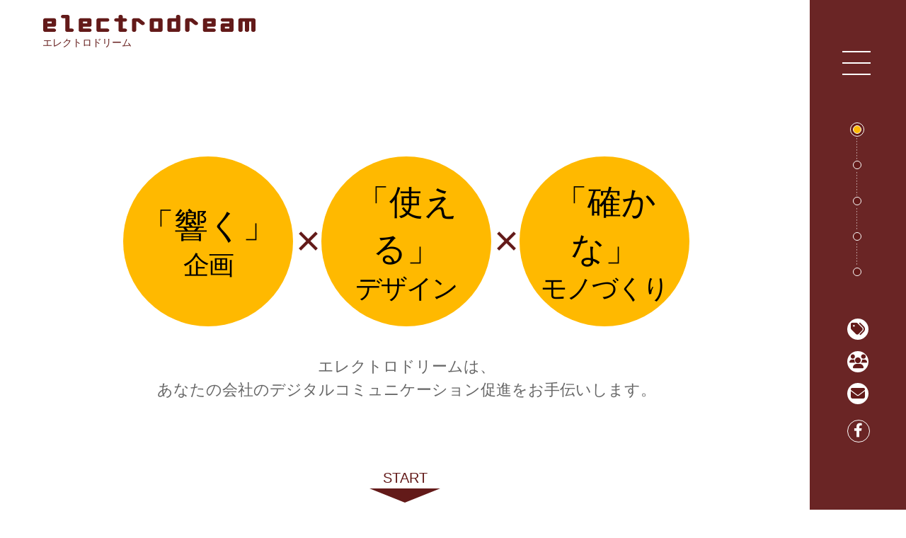

--- FILE ---
content_type: text/html
request_url: https://electrodream.co.jp/
body_size: 1768
content:
<!doctype html><html lang="ja"><head><script async src="https://www.googletagmanager.com/gtag/js?id=G-EHF2WZSXTR"></script><script>window.dataLayer = window.dataLayer || [];
      function gtag(){dataLayer.push(arguments);}
      gtag('js', new Date());

      gtag('config', 'G-EHF2WZSXTR');</script><meta charset="utf-8"><meta http-equiv="X-UA-Compatible" content="IE=edge"><meta name="viewport" content="width=device-width,initial-scale=1"><link rel="canonical" href="https://electrodream.co.jp/"><meta name="description" content="エレクトロドリームは、25年以上の制作実績があるWeb制作,UI/UXデザイン,スマートフォンアプリの開発会社です。"><meta property="og:locale" content="ja_JP"><meta property="og:type" content="website"><meta property="og:title" content="株式会社エレクトロドリーム(electrodream,Inc.) …Web制作,UI/UXデザイン,アプリ開発会社"><meta property="og:description" content="エレクトロドリームは、25年以上の制作実績があるWeb制作,UI/UXデザイン,スマートフォンアプリの開発会社です。"><meta property="og:url" content="https://electrodream.co.jp/"><meta property="og:site_name" content="Web制作,UI/UXデザイン,アプリ開発会社、株式会社エレクトロドリーム"><meta property="og:image" content="https://electrodream.co.jp/static/img/og.jpg"><meta property="fb:page_id" content="109682522441328"><link rel="shortcut icon" href="static/img/favicon.ico"><title>株式会社エレクトロドリーム(electrodream,Inc.) …Web制作,UI/UXデザイン,アプリ開発会社</title><script defer="defer" src="/js/chunk-vendors.c8902585.js"></script><script defer="defer" src="/js/app.7d0f2353.js"></script><link href="/css/app.5cf58348.css" rel="stylesheet"></head><body><div id="app"></div></body></html>

--- FILE ---
content_type: text/css
request_url: https://electrodream.co.jp/css/app.5cf58348.css
body_size: 130173
content:
.router-transition-enter-active[data-v-ff142cb6]{animation:fadeIn-ff142cb6 .3s;opacity:0}@keyframes fadeIn-ff142cb6{0%{opacity:0}to{opacity:1}}.router-transition-leave-active[data-v-ff142cb6]{animation:fadeOut-ff142cb6 .3s}@keyframes fadeOut-ff142cb6{to{opacity:0}}section[data-v-1d972e1e]{position:relative}section h2[data-v-1d972e1e]{margin:0;font-size:1.5rem;line-height:1.125;text-align:center}section h2 span[data-v-1d972e1e]{display:block;font-size:3.75rem;line-height:1}@media screen and (max-width:768px){section h2[data-v-1d972e1e]{font-size:1rem}section h2 span[data-v-1d972e1e]{font-size:2rem}}#top[data-v-1d972e1e]{padding:30px 192px 100px 60px;display:flex;justify-content:center;align-items:center;height:calc(100vh - 120px);min-height:500px;background-color:#fff}#top p[data-v-1d972e1e]{font-size:1.4rem}.pillars[data-v-1d972e1e]{position:relative;margin:40px auto 40px;display:flex;justify-content:space-between}.pillars li[data-v-1d972e1e]{position:relative;display:flex;flex-direction:column;align-items:center;justify-content:center;flex-shrink:0;width:240px;height:240px;background-color:#ffb900;border-radius:50%;font-size:2.3275rem;letter-spacing:-.125rem;line-height:1.2;color:#000;text-align:center;transition:.3s}.pillars li.times[data-v-1d972e1e]{flex-shrink:1;width:40px;height:auto;background-color:transparent;font-size:3.75rem;color:#631a19;text-align:center}.pillars li span[data-v-1d972e1e]{display:block;margin:0 auto;font-size:2.9743rem;letter-spacing:0;line-height:1.4;transition:.3s}@media screen and (max-width:1086px){.pillars li[data-v-1d972e1e]{width:22vw;height:22vw;font-size:3.25vw}.pillars li span[data-v-1d972e1e]{font-size:4.25vw}}@media screen and (max-width:768px){#top[data-v-1d972e1e]{padding:0 20px 40px;height:auto;min-height:auto}#top p[data-v-1d972e1e]{margin-top:2vh;font-size:4vw}.pillars[data-v-1d972e1e]{margin:10px auto;flex-direction:column;justify-content:center;align-items:center}.pillars li[data-v-1d972e1e]{width:29vw;height:29vw;font-size:4.75vw}.pillars li span[data-v-1d972e1e]{font-size:5.75vw}.pillars li.times[data-v-1d972e1e]{margin:-1.5vw 0 -.75vw;font-size:5vw}}.start[data-v-1d972e1e]{display:block;position:absolute;bottom:10px;left:calc(50% - 68px);font-size:1.25rem;text-align:center;text-decoration:none;transform:translateX(-50%)}.start[data-v-1d972e1e]:after{content:"";display:block;width:0;height:0;border:50px solid transparent;border-top-color:#631a19;border-top-width:20px;border-bottom:none}.start[data-v-1d972e1e]:hover{color:#ffb900;animation:bounce-1d972e1e 2s ease 0s infinite normal none running;-webkit-animation:bounce-1d972e1e 2s ease 0s infinite normal none running;-ms-animation:bounce-1d972e1e 2s ease 0s infinite normal none running}@keyframes bounce-1d972e1e{0%,10%,40%,70%,to{transform:translate(-50%)}30%{transform:translate(-50%,-30px)}50%{transform:translate(-50%,-15px)}}.start[data-v-1d972e1e]:hover:after{border-top-color:#ffb900}@media screen and (max-width:768px){.start[data-v-1d972e1e]{display:none}}#service[data-v-1d972e1e]{background:#f8f5f0 url(/static/img/0fd7d19c774bef98e2ead54b447454a9_l.png) no-repeat 0 0}#service .inner[data-v-1d972e1e]{padding-right:136px}#service header[data-v-1d972e1e]{padding:95px 196px 30px 60px;background:#f08c00 url(/static/img/0fd7d19c774bef98e2ead54b447454a9_l.png) no-repeat 0 0;background-blend-mode:multiply;font-size:1.5rem;color:#fff;text-align:center}#service header[data-v-1d972e1e],_[data-v-1d972e1e]:-ms-lang(x){background:rgba(240,140,0,.9)}#service header h2[data-v-1d972e1e]{margin:0 0 20px;color:#fff}.flow[data-v-1d972e1e]{position:relative;margin:0 auto 60px;margin-bottom:60px;padding:40px 60px 0 246px;max-width:1000px;transition:.3s}.flow[data-v-1d972e1e]:before{position:absolute;left:60px;bottom:-4px;content:"";display:block;width:296px;height:765px;background:url(/static/img/flow06.png) no-repeat 0 100%;transition:.3s}.flow ul[data-v-1d972e1e]{transition:.3s}.flow li[data-v-1d972e1e]{padding-bottom:30px;padding-left:240px;position:relative;z-index:2;display:flex;flex-direction:column;justify-content:center;min-height:220px}.flow li[data-v-1d972e1e]:first-of-type{min-height:200px;background:url(/static/img/flow01.png) no-repeat 0 0}.flow li[data-v-1d972e1e]:nth-of-type(2){background:url(/static/img/flow02.png) no-repeat 0 0}.flow li[data-v-1d972e1e]:nth-of-type(3){background:url(/static/img/flow03.png) no-repeat 0 0}.flow li[data-v-1d972e1e]:nth-of-type(4){background:url(/static/img/flow04.png) no-repeat 0 0}.flow li[data-v-1d972e1e]:nth-of-type(5){min-height:198px;background:url(/static/img/flow05.png) no-repeat 0 0}.flow li[data-v-1d972e1e]:nth-of-type(6){display:none}.flow h3[data-v-1d972e1e]{margin:0;font-size:2.25rem;color:#f08c00}.flow p[data-v-1d972e1e]{margin:0;font-size:1.125rem;line-height:1.22;color:#631a19}.specialities[data-v-1d972e1e]{position:relative;padding:60px 136px 80px 0;background-color:#edebe6;font-size:1.5rem;line-height:1.25;text-align:center;overflow:hidden}.specialities[data-v-1d972e1e]:before{position:absolute;top:0;left:calc(50% - 68px);content:"";display:block;width:56px;height:56px;background-color:#f8f5f0;transform:translate(-50%,-50%) rotate(45deg)}.specialities h3[data-v-1d972e1e]{font-size:1.125rem}.specialities h3 span[data-v-1d972e1e]{display:block;font-size:2.25rem}.specialities p[data-v-1d972e1e]{color:#333}@media screen and (max-width:1024px){.flow[data-v-1d972e1e]{padding-left:206px}.flow[data-v-1d972e1e]:before{width:256px}.flow h3[data-v-1d972e1e]{font-size:2rem}.flow p[data-v-1d972e1e]{font-size:1rem}}@media screen and (max-width:920px){.flow[data-v-1d972e1e]{padding-left:160px}.flow[data-v-1d972e1e]:before{width:189px;height:624px;background:url(/static/img/flow06.png) no-repeat 0 100%;background-size:237px 613px}.flow li[data-v-1d972e1e]{padding-left:192px;min-height:176px}.flow li[data-v-1d972e1e]:first-of-type{min-height:160px;background:url(/static/img/flow01.png) no-repeat 0 0;background-size:172px auto}.flow li[data-v-1d972e1e]:nth-of-type(2){background:url(/static/img/flow02.png) no-repeat 0 0;background-size:172px auto}.flow li[data-v-1d972e1e]:nth-of-type(3){background:url(/static/img/flow03.png) no-repeat 0 0;background-size:172px auto}.flow li[data-v-1d972e1e]:nth-of-type(4){background:url(/static/img/flow04.png) no-repeat 0 0;background-size:172px auto}.flow li[data-v-1d972e1e]:nth-of-type(5){min-height:158px;background:url(/static/img/flow05.png) no-repeat 0 0;background-size:172px auto}.flow h3[data-v-1d972e1e]{font-size:1.6rem}.flow p[data-v-1d972e1e]{font-size:.9rem}}@media screen and (max-width:860px){.flow[data-v-1d972e1e]{padding-right:30px;padding-left:120px}.flow[data-v-1d972e1e]:before{left:30px;width:166px;height:556px;background:url(/static/img/flow06.png) no-repeat 0 100%;background-size:215px 556px}.flow li[data-v-1d972e1e]{padding-left:168px;min-height:160px}.flow li[data-v-1d972e1e]:first-of-type{min-height:140px;background:url(/static/img/flow01.png) no-repeat 0 0;background-size:150px auto}.flow li[data-v-1d972e1e]:nth-of-type(2){background:url(/static/img/flow02.png) no-repeat 0 0;background-size:150px auto}.flow li[data-v-1d972e1e]:nth-of-type(3){background:url(/static/img/flow03.png) no-repeat 0 0;background-size:150px auto}.flow li[data-v-1d972e1e]:nth-of-type(4){background:url(/static/img/flow04.png) no-repeat 0 0;background-size:150px auto}.flow li[data-v-1d972e1e]:nth-of-type(5){min-height:138.6px;background:url(/static/img/flow05.png) no-repeat 0 0;background-size:150px auto}.specialities[data-v-1d972e1e]{font-size:1.25rem}}@media screen and (max-width:768px){#service .inner[data-v-1d972e1e]{padding-right:0}#service header[data-v-1d972e1e]{padding:80px 20px 30px 20px;font-size:1rem}#service header[data-v-1d972e1e],#service[data-v-1d972e1e]{background-size:110% auto}.flow[data-v-1d972e1e]{padding:40px 20px 0 110px}.flow[data-v-1d972e1e]:before{left:30px;width:146px;height:515px;background:url(/static/img/flow06.png) no-repeat 0 100%;background-size:199px 515px}.flow li[data-v-1d972e1e]{padding-left:148px;min-height:150px}.flow li[data-v-1d972e1e]:first-of-type{min-height:120px;background:url(/static/img/flow01.png) no-repeat 0 0;background-size:129px auto}.flow li[data-v-1d972e1e]:nth-of-type(2){background:url(/static/img/flow02.png) no-repeat 0 0;background-size:129px auto}.flow li[data-v-1d972e1e]:nth-of-type(3){background:url(/static/img/flow03.png) no-repeat 0 0;background-size:129px auto}.flow li[data-v-1d972e1e]:nth-of-type(4){background:url(/static/img/flow04.png) no-repeat 0 0;background-size:129px auto}.flow li[data-v-1d972e1e]:nth-of-type(5){min-height:118.8px;background:url(/static/img/flow05.png) no-repeat 0 0;background-size:129px auto}.flow h3[data-v-1d972e1e]{font-size:1.4rem}.specialities[data-v-1d972e1e]{padding:40px 20px}.specialities[data-v-1d972e1e]:before{left:50%}}@media screen and (max-width:592px){.flow[data-v-1d972e1e]{padding-right:10px;padding-left:80px}.flow[data-v-1d972e1e]:before{left:10px;width:127px;height:475px;background:url(/static/img/flow06.png) no-repeat 0 100%;background-size:184px 475px}.flow li[data-v-1d972e1e]{padding-left:120px;min-height:140px}.flow li[data-v-1d972e1e]:first-of-type{min-height:110px;background:url(/static/img/flow01.png) no-repeat 0 0;background-size:110px auto}.flow li[data-v-1d972e1e]:nth-of-type(2){background:url(/static/img/flow02.png) no-repeat 0 0;background-size:110px auto}.flow li[data-v-1d972e1e]:nth-of-type(3){background:url(/static/img/flow03.png) no-repeat 0 0;background-size:110px auto}.flow li[data-v-1d972e1e]:nth-of-type(4){background:url(/static/img/flow04.png) no-repeat 0 0;background-size:110px auto}.flow li[data-v-1d972e1e]:nth-of-type(5){min-height:99px;background:url(/static/img/flow05.png) no-repeat 0 0;background-size:110px auto}.flow h3[data-v-1d972e1e]{font-size:1.125rem}.flow p[data-v-1d972e1e]{line-height:1}.specialities[data-v-1d972e1e]{font-size:.875rem}}@media screen and (max-width:520px){.flow[data-v-1d972e1e]:before{width:127px;height:505px;background:url(/static/img/flow06.png) no-repeat 0 100%;background-size:196px 505px}.flow li[data-v-1d972e1e]{min-height:150px;height:150px}.flow li[data-v-1d972e1e]:first-of-type{min-height:0;height:110px}.flow li[data-v-1d972e1e]:nth-of-type(5){min-height:0;height:99px}.specialities[data-v-1d972e1e]{padding:30px 20px 40px}.specialities[data-v-1d972e1e]:before{width:40px;height:40px}}@media screen and (max-width:420px){.flow h3[data-v-1d972e1e]{font-size:1rem}.flow p[data-v-1d972e1e]{font-size:.75rem}}@media screen and (max-width:350px){.flow[data-v-1d972e1e]{padding-left:65px}.flow[data-v-1d972e1e]:before{left:5px;width:104px;height:405px;background:url(/static/img/flow06.png) no-repeat 0 100%;background-size:157px 405px}.flow li[data-v-1d972e1e]{padding-left:90px;min-height:120px;height:120px}.flow li[data-v-1d972e1e]:first-of-type{min-height:80px;height:80px;background:url(/static/img/flow01.png) no-repeat 0 0;background-size:86px auto}.flow li[data-v-1d972e1e]:nth-of-type(2){background:url(/static/img/flow02.png) no-repeat 0 0;background-size:86px auto}.flow li[data-v-1d972e1e]:nth-of-type(3){background:url(/static/img/flow03.png) no-repeat 0 0;background-size:86px auto}.flow li[data-v-1d972e1e]:nth-of-type(4){background:url(/static/img/flow04.png) no-repeat 0 0;background-size:86px auto}.flow li[data-v-1d972e1e]:nth-of-type(5){min-height:79px;height:79px;background:url(/static/img/flow05.png) no-repeat 0 0;background-size:86px auto}}#others[data-v-1d972e1e]{padding:95px 196px 80px 60px}#others header p[data-v-1d972e1e]{font-size:1.5rem;text-align:center}.other-cards[data-v-1d972e1e]{margin:0 20px 40px;display:grid;grid-template-columns:repeat(auto-fill,minmax(350px,1fr));grid-gap:20px;justify-items:center}.other-cards a[data-v-1d972e1e]{text-decoration:none}.others-card[data-v-1d972e1e]{max-width:500px}.others-card img[data-v-1d972e1e]{width:100%}.others-card h3[data-v-1d972e1e]{margin:0;font-size:1.125rem;color:#000}.others-card h3 span[data-v-1d972e1e]{display:block;font-size:1.5rem}.others-card .link-category[data-v-1d972e1e]{float:right;margin:0;width:120px}.others-card p[data-v-1d972e1e]{margin:5px 0 0;color:#000;font-size:.875rem;line-height:1.28}@media (-ms-high-contrast:none){.other-cards[data-v-1d972e1e]{display:flex;flex-wrap:wrap;justify-content:space-around}.others-card[data-v-1d972e1e]{margin:0 10px 20px;width:350px}}.other-banners[data-v-1d972e1e]{padding:0 20px;display:flex;justify-content:space-between;flex-wrap:wrap;gap:20px}.other-banners a[data-v-1d972e1e]{width:calc(50% - 16px)}@media screen and (max-width:1032px){.other-banners[data-v-1d972e1e]{padding:0;display:block}.other-banners a[data-v-1d972e1e]{margin:0 auto;display:block;max-width:500px;width:100%}.other-banners a+a[data-v-1d972e1e]{margin-top:20px}}@media screen and (max-width:768px){#others[data-v-1d972e1e]{padding:80px 20px 30px}#others header p[data-v-1d972e1e]{font-size:1rem;text-align:center}.other-cards[data-v-1d972e1e]{margin:0 0 40px}.others-card[data-v-1d972e1e]{margin-bottom:30px;width:100%;max-width:100%}.others-card h3[data-v-1d972e1e]{font-size:1rem}.others-card h3 span[data-v-1d972e1e]{font-size:1.125rem}.others-card .link-category[data-v-1d972e1e]{width:85px}.others-card p[data-v-1d972e1e]{font-size:.75rem}.other-banners a[data-v-1d972e1e]{max-width:100%;width:100%}}@media screen and (max-width:767px){.other-cards[data-v-1d972e1e]{display:block}}#contact[data-v-1d972e1e]{padding:95px 196px 80px 60px;background-color:#f08c00;text-align:center}#contact header h2[data-v-1d972e1e],#contact header p[data-v-1d972e1e]{color:#fff}#contact header p[data-v-1d972e1e]{font-size:1.5rem}@media screen and (max-width:880px){#contact header p[data-v-1d972e1e]{font-size:1.25rem}}@media screen and (max-width:768px){#contact[data-v-1d972e1e]{padding:80px 20px 30px}#contact header p[data-v-1d972e1e]{font-size:.875rem}}#company[data-v-1d972e1e]{position:relative;padding-top:45px;border-top:8px solid #fff}#gmap[data-v-1d972e1e]{position:absolute;top:0;left:0;width:100%;height:100%;min-height:600px}.profile[data-v-1d972e1e]{position:relative;z-index:3;margin-left:60px;padding:20px;width:42%;background-color:#fff;box-shadow:0 0 1px 0 rgba(0,0,0,.25);transform:translateY(75px)}.profile h2[data-v-1d972e1e]{font-size:1.125rem}.profile h2 span[data-v-1d972e1e]{font-size:2.25rem;line-height:1.2}.profile dl[data-v-1d972e1e]{margin-bottom:0;display:flex;flex-wrap:wrap;font-size:.875rem;line-height:1.14}.profile dt[data-v-1d972e1e]{display:flex;margin-bottom:8px;justify-content:space-between;width:6em;color:#631a19}.profile dt span[data-v-1d972e1e]{display:inline-block;width:100%;-moz-text-align-last:justify;text-align-last:justify;text-justify:inter-ideograph}.profile dt[data-v-1d972e1e]:after{content:"："}.profile dd[data-v-1d972e1e]{margin:0 0 8px;width:calc(100% - 6em);color:#333}.addr[data-v-1d972e1e]{position:relative;z-index:2;padding:25px 25px 25px calc(58% - 95px);width:calc(100% - 136px);background-color:#f2f6fa}.addr>div[data-v-1d972e1e]{font-size:1rem;text-align:right}.addr>div>p[data-v-1d972e1e]{margin-bottom:0}.addr>div span[data-v-1d972e1e]{color:#f08c00;font-weight:700}.ctrl[data-v-1d972e1e]{position:absolute;top:118px;right:186px;display:flex;list-style:none;margin:0;padding:0;width:200px;height:25px;border:2px solid #631a19;border-radius:12.5px}.ctrl li[data-v-1d972e1e]{width:50%;background-color:#fff;font-size:.875rem;color:#631a19;text-align:center}.ctrl li[data-v-1d972e1e]:first-of-type{border-radius:12.5px 0 0 12.5px}.ctrl li[data-v-1d972e1e]:last-of-type{border-radius:0 12.5px 12.5px 0}.ctrl li.current[data-v-1d972e1e]{background-color:#631a19;color:#fff}@media screen and (max-width:962px){#company[data-v-1d972e1e]{padding-top:20px}.profile[data-v-1d972e1e]{margin-left:20px;margin-bottom:400px;width:calc(100% - 176px);transform:translateY(0)}.addr[data-v-1d972e1e]{padding:20px}.addr>div[data-v-1d972e1e]{text-align:center}.ctrl[data-v-1d972e1e]{top:auto;right:150px;bottom:560px}}@media screen and (max-width:768px){#company[data-v-1d972e1e]{padding-top:0}.profile[data-v-1d972e1e]{width:calc(100% - 40px);padding:10px}.profile h2[data-v-1d972e1e]{font-size:1rem}.profile h2 span[data-v-1d972e1e]{font-size:2rem}.profile dl[data-v-1d972e1e]{display:block;font-size:.875rem}.profile dt[data-v-1d972e1e]{display:block;margin-bottom:0;width:auto}.profile dt span[data-v-1d972e1e]{-moz-text-align-last:left;text-align-last:left}.profile dt[data-v-1d972e1e]:after{content:""}.profile dd[data-v-1d972e1e]{width:100%}.addr[data-v-1d972e1e]{padding:10px;width:100%}.addr>div[data-v-1d972e1e]{padding:0 10px;text-align:center}.ctrl[data-v-1d972e1e]{right:20px;bottom:570px}}@media screen and (max-width:480px){.ctrl[data-v-1d972e1e]{bottom:585px}}button,hr,input{overflow:visible}progress,sub,sup{vertical-align:baseline}[type=checkbox],[type=radio],legend{box-sizing:border-box;padding:0}html{line-height:1.15;-webkit-text-size-adjust:100%}h1{font-size:2em;margin:.67em 0}hr{box-sizing:content-box;height:0}code,kbd,pre,samp{font-family:monospace,monospace;font-size:1em}a{background-color:transparent}abbr[title]{border-bottom:none;text-decoration:underline;-webkit-text-decoration:underline dotted;text-decoration:underline dotted}b,strong{font-weight:bolder}small{font-size:80%}sub,sup{font-size:75%;line-height:0;position:relative}sub{bottom:-.25em}sup{top:-.5em}img{border-style:none}button,input,optgroup,select,textarea{font-family:inherit;font-size:100%;line-height:1.15;margin:0}button,select{text-transform:none}[type=button],[type=reset],[type=submit],button{-webkit-appearance:button}[type=button]::-moz-focus-inner,[type=reset]::-moz-focus-inner,[type=submit]::-moz-focus-inner,button::-moz-focus-inner{border-style:none;padding:0}[type=button]:-moz-focusring,[type=reset]:-moz-focusring,[type=submit]:-moz-focusring,button:-moz-focusring{outline:1px dotted ButtonText}fieldset{padding:.35em .75em .625em}legend{color:inherit;display:table;max-width:100%;white-space:normal}textarea{overflow:auto}[type=number]::-webkit-inner-spin-button,[type=number]::-webkit-outer-spin-button{height:auto}[type=search]{-webkit-appearance:textfield;outline-offset:-2px}[type=search]::-webkit-search-decoration{-webkit-appearance:none}::-webkit-file-upload-button{-webkit-appearance:button;font:inherit}details{display:block}summary{display:list-item}[hidden],template{display:none}*{box-sizing:border-box}body{margin:0;padding:0;font:16px/1.5 ヒラギノ角ゴ Pro W3,Hiragino Kaku Gothic Pro,游ゴシック体,YuGothic,游ゴシック,Yu Gothic,メイリオ,sans-serif;font-weight:400;color:#666}h1,h2,h3,h4,h5{margin-bottom:.4em;font-weight:400;line-height:1.2;color:#631a19}h1{margin-top:0;font-size:2.25rem}h2{margin-top:30px;font-size:1.5rem}.main-logo{line-height:1.2}a{color:#631a19}hr{border:none;border-bottom:2px dotted #e5e5e5;margin-bottom:10px}figure{margin:0}figure img{width:100%}ul.notype{list-style:none;margin:0;padding:0}.err,.err+label:before{border-color:#c00!important;background-color:#fff3b8}.errmsg{position:relative}.errmsg:before{content:attr(data-errmsg);top:-10px;left:0;padding:3px 15px;background-color:hsla(0,0%,100%,.8);border:1px solid #333;border-radius:4px;transform:translateY(-100%)}.errmsg:after,.errmsg:before{position:absolute;display:block;pointer-events:none;opacity:0;transition:.3s}.errmsg:after{content:"";top:-15px;left:20px;width:8px;height:8px;border-right:1px solid #333;border-bottom:1px solid #333;background-color:#fff;transform:rotate(45deg)}.errmsg:hover:after,.errmsg:hover:before{opacity:1}form{padding-bottom:115px}form fieldset{padding:0;border:none}form legend{display:none}.col2,form fieldset>div{display:flex}.col2{justify-content:space-between}input[type=email],input[type=password],input[type=tel],input[type=text]{padding:3px 0;width:100%;border:none;border-bottom:1pt solid #f08c00;font-size:1rem}.col2 input[type=email],.col2 input[type=password],.col2 input[type=tel],.col2 input[type=text]{width:calc(50% - 10px)}textarea{padding:5px;width:100%;min-height:80px;border:1pt solid #f08c00}input[type=checkbox],input[type=radio]{position:absolute;opacity:0;pointer-events:none;-webkit-appearance:none;-moz-appearance:none;appearance:none}input[type=checkbox]+label,input[type=radio]+label{position:relative;display:block;margin-bottom:10px;padding-left:25px;line-height:18px;cursor:pointer}input[type=radio]+label:before{position:absolute;top:0;left:0;content:"";display:block;width:18px;height:18px;border:1px solid #f08c00;border-radius:50%}input[type=radio]:checked+label:after{content:"";position:absolute;top:3px;left:3px;display:block;width:14px;height:14px;background-color:#f08c00;border-radius:50%}input[type=checkbox]+label:before{position:absolute;top:0;left:0;content:"";display:block;width:18px;height:18px;border:1px solid #f08c00}input[type=checkbox]:checked+label:after{content:url("data:image/svg+xml;charset=utf8,%3Csvg%20xmlns%3D%22http%3A%2F%2Fwww.w3.org%2F2000%2Fsvg%22%20viewBox%3D%220%200%20512%20512%22%3E%3Cpath%20fill%3D%22%23f08c00%22%20d%3D%22M470.6%20105.4c12.5%2012.5%2012.5%2032.8%200%2045.3l-256%20256c-12.5%2012.5-32.8%2012.5-45.3%200l-128-128c-12.5-12.5-12.5-32.8%200-45.3s32.8-12.5%2045.3%200L192%20338.7%20425.4%20105.4c12.5-12.5%2032.8-12.5%2045.3%200z%22%2F%3E%3C%2Fsvg%3E");position:absolute;top:2px;left:2px;width:15px;height:15px;line-height:1;color:#f08c00}input[type=checkbox]:focus+label:before,input[type=email]:focus,input[type=password]:focus,input[type=radio]:focus+label:before,input[type=tel]:focus,input[type=text]:focus,textarea:focus{background-color:#fefaf5;outline:none}form h3{position:relative;margin:0 25px 0 0;padding-top:2px;padding-right:40px;display:flex;justify-content:flex-end;width:220px;font-size:1.125rem;text-align:right;transition:.3s}form h3.required:after{position:absolute;right:0;align-self:flex-start;content:"必須";padding:3px 4px;background-color:#631a19;font-size:.75rem;color:#fff;white-space:nowrap}form h3+div{width:calc(100% - 245px)}.box{display:block;padding:25px;border:1px solid #e5e5e5;border-radius:2px}.btn{position:relative;display:inline-flex;justify-content:flex-start;align-items:center;padding:8px;border:none;background-color:#fff;font-size:.875rem;line-height:1.2;color:#631a19;text-decoration:none;cursor:pointer;-webkit-appearance:none;-moz-appearance:none;appearance:none;outline:none;transition:.3s}.btn-round{justify-content:center;width:400px;height:80px;background-color:#f08c00;border-radius:40px;font-size:2.25rem;color:#fff}.btn-round-rev{background-color:#fff;color:#631a19}.btn-round-s{width:400px;height:60px;border-radius:30px;font-size:2rem}.btn-round-l{width:500px;height:100px;border-radius:50px;font-size:2.5rem}.btn-toggle{padding-right:24px;width:100%;height:100%;min-height:4vh;border:1px solid #631a19;border-radius:4px}.btn-toggle:before{position:absolute;top:50%;right:10px;display:inline-block;width:15px;height:15px;content:url("data:image/svg+xml;charset=utf8,%3Csvg%20xmlns%3D%22http%3A%2F%2Fwww.w3.org%2F2000%2Fsvg%22%20viewBox%3D%220%200%20512%20512%22%3E%3Cpath%20fill%3D%22%23e5e5e5%22%20d%3D%22M470.6%20105.4c12.5%2012.5%2012.5%2032.8%200%2045.3l-256%20256c-12.5%2012.5-32.8%2012.5-45.3%200l-128-128c-12.5-12.5-12.5-32.8%200-45.3s32.8-12.5%2045.3%200L192%20338.7%20425.4%20105.4c12.5-12.5%2032.8-12.5%2045.3%200z%22%2F%3E%3C%2Fsvg%3E");font-size:1.125rem;line-height:1;transform:translateY(-50%)}.btn-toggle.on{background-color:#ffb900}.btn-toggle.on:before{content:url("data:image/svg+xml;charset=utf8,%3Csvg%20xmlns%3D%22http%3A%2F%2Fwww.w3.org%2F2000%2Fsvg%22%20viewBox%3D%220%200%20512%20512%22%3E%3Cpath%20fill%3D%22%23631a19%22%20d%3D%22M470.6%20105.4c12.5%2012.5%2012.5%2032.8%200%2045.3l-256%20256c-12.5%2012.5-32.8%2012.5-45.3%200l-128-128c-12.5-12.5-12.5-32.8%200-45.3s32.8-12.5%2045.3%200L192%20338.7%20425.4%20105.4c12.5-12.5%2032.8-12.5%2045.3%200z%22%2F%3E%3C%2Fsvg%3E");color:#631a19}.btn-link{padding-right:24px;width:100%;height:100%;min-height:4vh;border:1px solid #631a19;border-radius:4px}.btn-link:before{position:absolute;top:50%;right:8px;display:inline-block;content:"";color:#631a19;font-family:FontAwesome;font-size:1.125rem;line-height:1;transform:translateY(-50%)}.btn-return,.btn-submit{position:relative;display:inline-block;width:300px;height:60px;background-color:#f08c00;border-radius:4px;font-size:1.5rem;color:#fff;text-align:center}.btn-return{margin-right:10px;background-color:#ccc}.btn-return:before,.btn-submit:after{content:url("data:image/svg+xml;charset=utf8,%3Csvg%20xmlns%3D%22http%3A%2F%2Fwww.w3.org%2F2000%2Fsvg%22%20viewBox%3D%220%200%20256%20512%22%3E%3Cpath%20fill%3D%22%23ffffff%22%20d%3D%22M246.6%20233.4c12.5%2012.5%2012.5%2032.8%200%2045.3l-160%20160c-12.5%2012.5-32.8%2012.5-45.3%200s-12.5-32.8%200-45.3L178.7%20256%2041.4%20118.6c-12.5-12.5-12.5-32.8%200-45.3s32.8-12.5%2045.3%200l160%20160z%22%2F%3E%3C%2Fsvg%3E");position:absolute;top:50%;right:10px;width:13px;transform:translateY(-50%)}.btn-return:before{content:url("data:image/svg+xml;charset=utf8,%3Csvg%20xmlns%3D%22http%3A%2F%2Fwww.w3.org%2F2000%2Fsvg%22%20viewBox%3D%220%200%20256%20512%22%3E%3Cpath%20fill%3D%22%23ffffff%22%20d%3D%22M9.4%20233.4c-12.5%2012.5-12.5%2032.8%200%2045.3l160%20160c12.5%2012.5%2032.8%2012.5%2045.3%200s12.5-32.8%200-45.3L77.3%20256%20214.6%20118.6c12.5-12.5%2012.5-32.8%200-45.3s-32.8-12.5-45.3%200l-160%20160z%22%2F%3E%3C%2Fsvg%3E");right:auto;left:10px}.btn-map{justify-content:center;width:125px;height:25px;background-color:#fff;border-radius:12.5px;font-size:.875rem;text-align:center}.button-group{list-style:none;margin:0;padding:0;display:flex;flex-wrap:wrap;justify-content:space-between}.button-group li{margin:0 0 5px;width:calc(50% - 2.5px)}.cards{margin:0 16px 16px;display:grid;grid-template-columns:repeat(auto-fill,minmax(240px,1fr));grid-gap:40px;justify-items:center}.card{max-width:400px}.card .img{margin-bottom:5px;width:100%;height:auto;border:1px solid #f0f0f0;overflow:hidden}.card .img img{width:100%;height:auto;vertical-align:middle}.card .card-title{color:#000}.card p{margin:0;font-size:.825rem;color:#666}@media (-ms-high-contrast:none){.cards{display:flex;flex-wrap:wrap;justify-content:space-around}.card{margin:0 10px 20px}}.l-header,.l-wrapper{width:100%}.l-header{position:fixed;z-index:100;padding:20px 60px 0;height:80px;background-color:hsla(0,0%,100%,.8);color:#631a1a;line-height:1.2}.l-header a,.l-header a:hover{text-decoration:none}.l-content{display:block;padding:120px 0 0;width:100%;overflow-x:hidden}.l-menu.open+.l-content{pointer-events:none}.l-nav{position:fixed;top:0;right:0;bottom:0;z-index:200;padding:0;width:136px;background-color:rgba(99,26,26,.95);transition:padding .3s,width .3s,background-color .3s}.menuOpened .l-nav{padding-left:calc(100% - 136px);width:100%;background-color:transparent}.l-1col{position:relative;padding:0 196px 0 60px;transition:.3s}.l-1col.no-nav{padding:0 60px 20px}.l-2col{position:relative;padding:0 196px 0 60px;transition:.3s}.l-2col .l-subnav{position:fixed;top:120px;left:60px;z-index:2;padding-right:30px;width:300px;min-height:calc(90vh - 185px);border-right:2px dotted #ffb900;font-size:14px}.l-2col .l-subnav:after,.l-2col .l-subnav:before{position:absolute;right:-4px;content:"";display:block;width:6px;height:6px;border-radius:50%;background-color:#ffb900}.l-2col .l-subnav:before{top:0}.l-2col .l-subnav:after{bottom:0}.l-2col .l-main{position:relative;padding-left:330px;width:100%;min-height:calc(100vh - 205px)}.l-menu{position:fixed;top:0;right:0;bottom:0;left:0;z-index:2000;display:flex;flex-direction:row-reverse;padding:0 0 0 60px;background-color:rgba(0,0,0,.85);background:linear-gradient(135deg,rgba(37,12,12,.94),rgba(65,51,50,.6));color:transparent;opacity:0;pointer-events:none;transition:.3s}.l-menu.open{opacity:1;pointer-events:all}.l-menu-header{position:absolute;top:0;left:60px;padding-top:20px;width:100%;height:80px}.l-menu-header a,.l-menu-header a:hover{color:#fff;text-decoration:none}.l-menu-content{margin-top:80px;width:calc(100% - 136px)}.l-menu-nav{width:136px}.l-footer{width:calc(100% - 136px);color:#000;font-size:.875rem;line-height:1}.l-pageup{border-bottom:1px solid #e5e5e5;font-size:4rem;line-height:1;text-align:center}.l-pageup a{display:block;width:100%;height:100%}.footer-nav{position:relative;z-index:3;padding:40px;display:flex;justify-content:space-between;background-color:#fff}.footer-nav li{margin-right:25px}.footer-nav li:last-of-type{margin-right:0}.footer-nav address{font-style:normal;text-align:right;line-height:1.5}.footer-nav small{font-size:1rem}.l-footer.no-nav{width:100%}.no-nav .footer-nav{padding:40px 60px}.no-nav .footer-nav address{width:100%}form .action-area{margin-top:90px;display:flex;justify-content:flex-end}.menu-title{margin:5vh 0 0;font-size:2rem;font-weight:400;color:#fff;opacity:0;transform:translateX(20px)}.l-menu.open .menu-title{opacity:1;transform:translateX(0)}.news-list{display:flex;flex-wrap:wrap;padding-left:1.5rem;margin:1vh 0 0;font-size:1.125rem;color:#fff;opacity:0;transform:translateX(20px)}.l-menu.open .news-list{opacity:1;transform:translateX(0)}.news-list dt{margin-bottom:.25em;width:10rem}.news-list dd{margin:0 0 .25em;width:calc(100% - 10rem - 60px)}.news-list dd a{color:#fff}.link-list{list-style:none;display:flex;flex-wrap:wrap;padding-left:1.5rem;margin:1vh 0 0;width:930px}.link-list li{margin:0 10px 10px 0;width:280px;opacity:0;transform:translateX(20px)}.l-menu.open .link-list li{opacity:1;transform:translateX(0)}.link-list a{text-decoration:none}.link-card{display:flex;justify-content:space-between;height:100%;background-color:#fff}.link-card,.link-card>div{padding:5px}.link-card img{width:90px;height:90px}.link-category{margin-bottom:2px;padding:3px 5px 2px;width:100px;border-radius:2px;font-size:.875rem;font-weight:700;color:#fff;line-height:1;text-align:center}.link-category.works{background-color:#ffb900;color:#631a19}.link-category.csr{background-color:#631a19;color:#fff}.link-title{margin:0;font-size:1rem;line-height:1.2;color:#000}.link-title span{font-size:.75rem}.nav-list{position:relative;list-style:none;margin:26vh 0 0;padding:0;top:24vh}.menuOpened .l-nav .nav-list{display:none}.nav-list.home{margin-top:0}.nav-list li{position:relative;margin:0 auto 1vh;width:38px;height:38px}.nav-list li.home{margin-top:0;margin-bottom:calc(12vh - 38px)}.nav-list li.external{margin-top:2vh}.nav-list li.anchor-links-wrap{margin-bottom:4vh;height:34vh}.nav-list a{text-decoration:none}.nav-list a:after,.nav-list a:before{position:absolute;content:"";display:block;border-radius:50%}.nav-list a:before{top:4px;left:4px;width:30px;height:30px;background-color:#fff;color:#631a19;transition:.3s}.nav-list li.external a:before{background-color:transparent;border:1px solid #fff}.nav-list a.router-link-active:before{background-color:#ffb900}.nav-list a.router-link-active:after{top:0;left:0;width:34px;height:34px;border:2px solid #fff}.nav-list a span{right:calc(100% + 10px);z-index:-1;font-size:.875rem;color:#fff;white-space:nowrap;opacity:0;transform:translate(50%,-50%);text-shadow:0 0 4px #631a19;transition:.3s}.nav-list a i,.nav-list a span{position:absolute;top:50%;line-height:1}.nav-list a i{left:50%;font-size:1.25rem;transform:translate(-50%,-50%)}.nav-list li.external a i{color:#fff}.nav-list .anchor-links{position:relative;list-style:none;margin:0;padding:0}.nav-list .anchor-links li{position:relative;margin-left:8px;margin-bottom:calc(7vh - 18px);width:18px;height:18px}.nav-list .anchor-links li:after{position:absolute;margin-top:18px;left:50%;z-index:-1;content:"";display:block;width:1px;height:calc(7vh - 16px);background-image:linear-gradient(180deg,#fff,#fff 1px,transparent 0,transparent 3px);background-size:1px 4px;background-position:bottom;background-repeat:repeat-y;transition:.3s}.nav-list .anchor-links li.current:after{margin-top:20px;height:calc(7vh - 12px)}.nav-list .anchor-links li:last-of-type:after{content:none}.nav-list .anchor-links a:before{width:10px;height:10px;background-color:#631a19;border:1px solid #fff;transition:.3s}.nav-list .anchor-links .current a:before,.nav-list .anchor-links a:hover:before{background-color:#ffb900;z-index:1}.nav-list .anchor-links a:after{top:0;left:0;width:18px;height:18px;border:1px solid transparent;transition:.3s}.nav-list .anchor-links .current a:after{border-color:#fff;background:#631a19}.nav-list a span.show,.nav-list a:hover span{opacity:1;transform:translateY(-50%)}.hamburger{position:fixed;top:10vh;right:50px;z-index:3000;width:40px;height:30px;cursor:pointer}.hamburger:before{height:100%;border-top:2px solid #fff;border-bottom:2px solid #fff}.hamburger:after,.hamburger:before{content:"";display:block;width:100%;transition:.3s}.hamburger:after{position:absolute;top:50%;height:2px;background-color:#fff;transform:translateY(1px)}.hamburger.on:before{border-bottom:none;transform:rotate(-45deg) translateY(15px)}.hamburger.on:after{transform:rotate(45deg)}.sp{display:none}.pc{display:block}.fs12{font-size:.75rem!important}.fs14{font-size:.875rem!important}.fs16{font-size:1rem!important}.fs18{font-size:1.125rem!important}.fs24{font-size:1.5rem!important}.fs28{font-size:1.75rem!important}.fs36{font-size:2.25rem!important}.lft{text-align:left!important}.ctr{text-align:center!important}.rgt{text-align:right!important}.fr{float:right!important}.fl{float:left!important}.nm{margin:0!important}.mt0{margin-top:0!important}.mt10{margin-top:10px!important}.mt20{margin-top:20px!important}.mt50{margin-top:50px!important}.mt90{margin-top:90px!important}.mr10{margin-right:10px!important}.mr20{margin-right:20px!important}.mb20{margin-bottom:20px!important}.mb30{margin-bottom:30px!important}.pl20{padding-left:20px!important}.flx{display:flex!important}.flx-wrap{flex-wrap:wrap!important}.flx-between{justify-content:space-between!important}.flx-around{justify-content:space-around!important}.flx-top{align-items:flex-start!important}.flx-middle{align-items:center!important}.flx-column{flex-direction:column!important}.grd{display:grid!important}.transition10{transition:all 1s cubic-bezier(.19,1,.22,1)}.delay01{transition-delay:.1s}.delay02{transition-delay:.2s}.delay03{transition-delay:.3s}.delay04{transition-delay:.4s}.delay05{transition-delay:.5s}.delay06{transition-delay:.6s}.delay07{transition-delay:.7s}.delay08{transition-delay:.8s}.delay09{transition-delay:.9s}.delay10{transition-delay:1s}.delay11{transition-delay:1.1s}@media screen and (max-width:1160px){form h3{width:32%}form h3+div{width:calc(68% - 25px)}.link-list{width:620px}}@media screen and (max-width:960px){form fieldset>div{display:block}fieldset div.flx{display:block!important}fieldset div.flx input{margin-bottom:5px}form h3{margin-bottom:15px;padding-right:0;justify-content:flex-start;width:100%}form h3.required:after{position:relative;margin-left:20px}form h3+div{padding-left:1rem;width:100%}}@media screen and (max-width:768px){body{font:14px/1.5 ヒラギノ角ゴ Pro W3,Hiragino Kaku Gothic Pro,游ゴシック体,YuGothic,游ゴシック,Yu Gothic,メイリオ,sans-serif}.main-logo{transform:scale(.75);transform-origin:0}.sp{display:block}.pc{display:none}}@media screen and (max-width:915px){.l-2col .l-subnav{width:33%}.l-2col .l-main{padding-left:calc(33% + 120px)}}@media screen and (max-width:820px){.l-menu{padding-left:30px}}@media screen and (max-width:768px){.l-header{padding:15px 20px 0;height:70px}.l-content{padding-top:70px}.l-nav{display:none}.l-1col,.l-1col.no-nav,.l-2col{padding:20px 20px 0 20px}.l-2col .l-subnav{position:relative;top:auto;left:auto;z-index:2;padding-right:0;padding-bottom:20px;width:100%;min-height:0;border-right:none;border-bottom:2px dotted #ffb900}.l-2col .l-subnav:after,.l-2col .l-subnav:before{right:auto;bottom:-4px}.l-2col .l-subnav:before{top:auto}.l-2col .l-subnav:after{right:0}.l-2col .l-main{padding-top:20px;padding-left:0;width:100%;min-height:0}.l-menu{display:block;padding-left:20px;padding-right:20px;padding-bottom:20px;height:100vh;overflow:scroll}.l-menu-header{position:relative;left:0;padding-top:15px;height:auto}.l-menu-content{margin-top:40px;width:100%}.l-menu-nav{margin-top:0;padding-bottom:40px;display:flex;justify-content:center;width:100%;border-bottom:1px dotted #ffb900}.l-menu-nav:after,.l-menu-nav:before{position:absolute;bottom:-2px;content:"";display:block;width:4px;height:4px;background-color:#ffb900;border-radius:50%}.l-menu-nav:before{left:0}.l-menu-nav:after{right:0}.l-footer{width:100%}.footer-nav{padding:20px;display:block;text-align:center}.footer-nav ul{margin-bottom:40px;justify-content:center}.footer-nav address{text-align:center}form .action-area{justify-content:center}}@media screen and (max-width:880px){.news-list dd{margin-bottom:1em;width:100%}.link-list li{width:250px}}@media screen and (max-width:768px){.menu-title{margin:0;font-size:1.25rem}.news-list{display:block;margin:5px 0 30px;padding-left:0;font-size:.75rem}.news-list dt{margin-bottom:0;width:100%}.news-list dd{width:100%}.link-list{margin-top:0;padding-left:0;width:100%}.link-list li{margin:5px;width:calc(50% - 10px);min-width:220px}.link-category{width:90px;font-size:.75rem}.link-title{font-size:1rem}.link-title span{font-size:.75rem}.nav-list{position:inherit;margin:30px 0;display:flex;flex-wrap:wrap;justify-content:space-around;width:100%}.nav-list.home{margin-top:30px}.nav-list li.external{margin-top:0}.nav-list li{margin:0;width:46px;height:46px}.nav-list li.home{position:absolute;top:90px}.nav-list li.home~li{margin-top:86px}.nav-list li.external:first-of-type{margin-top:20px}.nav-list li.anchor-links-wrap{margin-bottom:20px;width:100%;height:auto}.nav-list a{position:relative;display:block;width:54px;height:54px}.nav-list a:before{width:46px;height:46px}.nav-list a.router-link-active:after{width:50px;height:50px}.nav-list a span{top:auto;right:auto;bottom:-1.2em;left:50%;z-index:1;font-size:.7rem;opacity:1;transform:translate(-50%)}.nav-list a i{font-size:1.75rem}.nav-list .anchor-links{display:flex;justify-content:space-between}.nav-list .anchor-links li{margin-left:0;margin-bottom:30px;width:100%;height:36px}.nav-list .anchor-links li:last-of-type{width:40px}.nav-list .anchor-links li:after{bottom:45%;left:42px;width:calc(100% - 42px);height:1px;background-image:linear-gradient(90deg,#fff,#fff 1px,transparent 0,transparent 3px);background-size:3px 1px;background-repeat:repeat-x;background-position:0}.nav-list .anchor-links li.current:after{left:40px;width:calc(100% - 40px);height:1px}.nav-list .anchor-links a{width:40px;height:40px}.nav-list .anchor-links a:before{width:30px;height:30px}.nav-list .anchor-links a:after{width:38px;height:38px}.nav-list a span.show,.nav-list a:hover span{opacity:1;transform:translate(-50%)}.hamburger{top:20px;right:20px;width:30px;height:22.5px}.hamburger:before{border-top-color:#000;border-bottom-color:#000}.hamburger:after{background-color:#000}.hamburger.on:before{border-top-color:#fff}.hamburger.on:after{background-color:#fff;transform:rotate(45deg) translate(4px)}.btn-round{width:80%;height:auto;font-size:1.125rem}.btn-round-s{width:60%;height:auto;font-size:1.25rem}.btn-round-l{width:100%;height:auto;font-size:1.5rem}.btn-toggle{padding:1px;display:block}.btn-toggle:before{content:none}.side-button-set{display:flex;align-items:flex-start}.side-button-set hr{width:10px;border:none}.button-group{width:100%}.button-group li{height:2.8rem}.button-set-3col .button-group:first-of-type,.button-set-3col .button-group:nth-of-type(3){width:calc(40% - 8px)}.button-set-3col .button-group:nth-of-type(2){width:calc(20% - 4px)}.button-set-3col .button-group:nth-of-type(2) li{width:100%}form{padding-bottom:30px}form h3{margin-right:20px;font-size:1rem}form .action-area{margin-top:40px;text-align:center}}@media screen and (max-width:574px){.link-list li{width:calc(100% - 10px)}.btn-return,.btn-submit{font-size:1.2rem}}/*!
 * Font Awesome Free 6.3.0 by @fontawesome - https://fontawesome.com
 * License - https://fontawesome.com/license/free (Icons: CC BY 4.0, Fonts: SIL OFL 1.1, Code: MIT License)
 * Copyright 2023 Fonticons, Inc.
 */.fa{font-family:var(--fa-style-family,"Font Awesome 6 Free");font-weight:var(--fa-style,900)}.fa,.fa-brands,.fa-classic,.fa-regular,.fa-sharp,.fa-solid,.fab,.far,.fas{-moz-osx-font-smoothing:grayscale;-webkit-font-smoothing:antialiased;display:var(--fa-display,inline-block);font-style:normal;font-variant:normal;line-height:1;text-rendering:auto}.fa-classic,.fa-regular,.fa-solid,.far,.fas{font-family:Font Awesome\ 6 Free}.fa-brands,.fab{font-family:Font Awesome\ 6 Brands}.fa-1x{font-size:1em}.fa-2x{font-size:2em}.fa-3x{font-size:3em}.fa-4x{font-size:4em}.fa-5x{font-size:5em}.fa-6x{font-size:6em}.fa-7x{font-size:7em}.fa-8x{font-size:8em}.fa-9x{font-size:9em}.fa-10x{font-size:10em}.fa-2xs{font-size:.625em;line-height:.1em;vertical-align:.225em}.fa-xs{font-size:.75em;line-height:.0833333337em;vertical-align:.125em}.fa-sm{font-size:.875em;line-height:.0714285718em;vertical-align:.0535714295em}.fa-lg{font-size:1.25em;line-height:.05em;vertical-align:-.075em}.fa-xl{font-size:1.5em;line-height:.0416666682em;vertical-align:-.125em}.fa-2xl{font-size:2em;line-height:.03125em;vertical-align:-.1875em}.fa-fw{text-align:center;width:1.25em}.fa-ul{list-style-type:none;margin-left:var(--fa-li-margin,2.5em);padding-left:0}.fa-ul>li{position:relative}.fa-li{left:calc(var(--fa-li-width, 2em)*-1);position:absolute;text-align:center;width:var(--fa-li-width,2em);line-height:inherit}.fa-border{border-color:var(--fa-border-color,#eee);border-radius:var(--fa-border-radius,.1em);border-style:var(--fa-border-style,solid);border-width:var(--fa-border-width,.08em);padding:var(--fa-border-padding,.2em .25em .15em)}.fa-pull-left{float:left;margin-right:var(--fa-pull-margin,.3em)}.fa-pull-right{float:right;margin-left:var(--fa-pull-margin,.3em)}.fa-beat{animation-name:fa-beat;animation-delay:var(--fa-animation-delay,0s);animation-direction:var(--fa-animation-direction,normal);animation-duration:var(--fa-animation-duration,1s);animation-iteration-count:var(--fa-animation-iteration-count,infinite);animation-timing-function:var(--fa-animation-timing,ease-in-out)}.fa-bounce{animation-name:fa-bounce;animation-delay:var(--fa-animation-delay,0s);animation-direction:var(--fa-animation-direction,normal);animation-duration:var(--fa-animation-duration,1s);animation-iteration-count:var(--fa-animation-iteration-count,infinite);animation-timing-function:var(--fa-animation-timing,cubic-bezier(.28,.84,.42,1))}.fa-fade{animation-name:fa-fade;animation-iteration-count:var(--fa-animation-iteration-count,infinite);animation-timing-function:var(--fa-animation-timing,cubic-bezier(.4,0,.6,1))}.fa-beat-fade,.fa-fade{animation-delay:var(--fa-animation-delay,0s);animation-direction:var(--fa-animation-direction,normal);animation-duration:var(--fa-animation-duration,1s)}.fa-beat-fade{animation-name:fa-beat-fade;animation-iteration-count:var(--fa-animation-iteration-count,infinite);animation-timing-function:var(--fa-animation-timing,cubic-bezier(.4,0,.6,1))}.fa-flip{animation-name:fa-flip;animation-delay:var(--fa-animation-delay,0s);animation-direction:var(--fa-animation-direction,normal);animation-duration:var(--fa-animation-duration,1s);animation-iteration-count:var(--fa-animation-iteration-count,infinite);animation-timing-function:var(--fa-animation-timing,ease-in-out)}.fa-shake{animation-name:fa-shake;animation-duration:var(--fa-animation-duration,1s);animation-iteration-count:var(--fa-animation-iteration-count,infinite);animation-timing-function:var(--fa-animation-timing,linear)}.fa-shake,.fa-spin{animation-delay:var(--fa-animation-delay,0s);animation-direction:var(--fa-animation-direction,normal)}.fa-spin{animation-name:fa-spin;animation-duration:var(--fa-animation-duration,2s);animation-iteration-count:var(--fa-animation-iteration-count,infinite);animation-timing-function:var(--fa-animation-timing,linear)}.fa-spin-reverse{--fa-animation-direction:reverse}.fa-pulse,.fa-spin-pulse{animation-name:fa-spin;animation-direction:var(--fa-animation-direction,normal);animation-duration:var(--fa-animation-duration,1s);animation-iteration-count:var(--fa-animation-iteration-count,infinite);animation-timing-function:var(--fa-animation-timing,steps(8))}@media(prefers-reduced-motion:reduce){.fa-beat,.fa-beat-fade,.fa-bounce,.fa-fade,.fa-flip,.fa-pulse,.fa-shake,.fa-spin,.fa-spin-pulse{animation-delay:-1ms;animation-duration:1ms;animation-iteration-count:1;transition-delay:0s;transition-duration:0s}}@keyframes fa-beat{0%,90%{transform:scale(1)}45%{transform:scale(var(--fa-beat-scale,1.25))}}@keyframes fa-bounce{0%{transform:scale(1) translateY(0)}10%{transform:scale(var(--fa-bounce-start-scale-x,1.1),var(--fa-bounce-start-scale-y,.9)) translateY(0)}30%{transform:scale(var(--fa-bounce-jump-scale-x,.9),var(--fa-bounce-jump-scale-y,1.1)) translateY(var(--fa-bounce-height,-.5em))}50%{transform:scale(var(--fa-bounce-land-scale-x,1.05),var(--fa-bounce-land-scale-y,.95)) translateY(0)}57%{transform:scale(1) translateY(var(--fa-bounce-rebound,-.125em))}64%{transform:scale(1) translateY(0)}to{transform:scale(1) translateY(0)}}@keyframes fa-fade{50%{opacity:var(--fa-fade-opacity,.4)}}@keyframes fa-beat-fade{0%,to{opacity:var(--fa-beat-fade-opacity,.4);transform:scale(1)}50%{opacity:1;transform:scale(var(--fa-beat-fade-scale,1.125))}}@keyframes fa-flip{50%{transform:rotate3d(var(--fa-flip-x,0),var(--fa-flip-y,1),var(--fa-flip-z,0),var(--fa-flip-angle,-180deg))}}@keyframes fa-shake{0%{transform:rotate(-15deg)}4%{transform:rotate(15deg)}24%,8%{transform:rotate(-18deg)}12%,28%{transform:rotate(18deg)}16%{transform:rotate(-22deg)}20%{transform:rotate(22deg)}32%{transform:rotate(-12deg)}36%{transform:rotate(12deg)}40%,to{transform:rotate(0deg)}}@keyframes fa-spin{0%{transform:rotate(0deg)}to{transform:rotate(1turn)}}.fa-rotate-90{transform:rotate(90deg)}.fa-rotate-180{transform:rotate(180deg)}.fa-rotate-270{transform:rotate(270deg)}.fa-flip-horizontal{transform:scaleX(-1)}.fa-flip-vertical{transform:scaleY(-1)}.fa-flip-both,.fa-flip-horizontal.fa-flip-vertical{transform:scale(-1)}.fa-rotate-by{transform:rotate(var(--fa-rotate-angle,none))}.fa-stack{display:inline-block;height:2em;line-height:2em;position:relative;vertical-align:middle;width:2.5em}.fa-stack-1x,.fa-stack-2x{left:0;position:absolute;text-align:center;width:100%;z-index:var(--fa-stack-z-index,auto)}.fa-stack-1x{line-height:inherit}.fa-stack-2x{font-size:2em}.fa-inverse{color:var(--fa-inverse,#fff)}.fa-0:before{content:"\30 "}.fa-1:before{content:"\31 "}.fa-2:before{content:"\32 "}.fa-3:before{content:"\33 "}.fa-4:before{content:"\34 "}.fa-5:before{content:"\35 "}.fa-6:before{content:"\36 "}.fa-7:before{content:"\37 "}.fa-8:before{content:"\38 "}.fa-9:before{content:"\39 "}.fa-fill-drip:before{content:""}.fa-arrows-to-circle:before{content:""}.fa-chevron-circle-right:before,.fa-circle-chevron-right:before{content:""}.fa-at:before{content:"\@"}.fa-trash-alt:before,.fa-trash-can:before{content:""}.fa-text-height:before{content:""}.fa-user-times:before,.fa-user-xmark:before{content:""}.fa-stethoscope:before{content:""}.fa-comment-alt:before,.fa-message:before{content:""}.fa-info:before{content:""}.fa-compress-alt:before,.fa-down-left-and-up-right-to-center:before{content:""}.fa-explosion:before{content:""}.fa-file-alt:before,.fa-file-lines:before,.fa-file-text:before{content:""}.fa-wave-square:before{content:""}.fa-ring:before{content:""}.fa-building-un:before{content:""}.fa-dice-three:before{content:""}.fa-calendar-alt:before,.fa-calendar-days:before{content:""}.fa-anchor-circle-check:before{content:""}.fa-building-circle-arrow-right:before{content:""}.fa-volleyball-ball:before,.fa-volleyball:before{content:""}.fa-arrows-up-to-line:before{content:""}.fa-sort-desc:before,.fa-sort-down:before{content:""}.fa-circle-minus:before,.fa-minus-circle:before{content:""}.fa-door-open:before{content:""}.fa-right-from-bracket:before,.fa-sign-out-alt:before{content:""}.fa-atom:before{content:""}.fa-soap:before{content:""}.fa-heart-music-camera-bolt:before,.fa-icons:before{content:""}.fa-microphone-alt-slash:before,.fa-microphone-lines-slash:before{content:""}.fa-bridge-circle-check:before{content:""}.fa-pump-medical:before{content:""}.fa-fingerprint:before{content:""}.fa-hand-point-right:before{content:""}.fa-magnifying-glass-location:before,.fa-search-location:before{content:""}.fa-forward-step:before,.fa-step-forward:before{content:""}.fa-face-smile-beam:before,.fa-smile-beam:before{content:""}.fa-flag-checkered:before{content:""}.fa-football-ball:before,.fa-football:before{content:""}.fa-school-circle-exclamation:before{content:""}.fa-crop:before{content:""}.fa-angle-double-down:before,.fa-angles-down:before{content:""}.fa-users-rectangle:before{content:""}.fa-people-roof:before{content:""}.fa-people-line:before{content:""}.fa-beer-mug-empty:before,.fa-beer:before{content:""}.fa-diagram-predecessor:before{content:""}.fa-arrow-up-long:before,.fa-long-arrow-up:before{content:""}.fa-burn:before,.fa-fire-flame-simple:before{content:""}.fa-male:before,.fa-person:before{content:""}.fa-laptop:before{content:""}.fa-file-csv:before{content:""}.fa-menorah:before{content:""}.fa-truck-plane:before{content:""}.fa-record-vinyl:before{content:""}.fa-face-grin-stars:before,.fa-grin-stars:before{content:""}.fa-bong:before{content:""}.fa-pastafarianism:before,.fa-spaghetti-monster-flying:before{content:""}.fa-arrow-down-up-across-line:before{content:""}.fa-spoon:before,.fa-utensil-spoon:before{content:""}.fa-jar-wheat:before{content:""}.fa-envelopes-bulk:before,.fa-mail-bulk:before{content:""}.fa-file-circle-exclamation:before{content:""}.fa-circle-h:before,.fa-hospital-symbol:before{content:""}.fa-pager:before{content:""}.fa-address-book:before,.fa-contact-book:before{content:""}.fa-strikethrough:before{content:""}.fa-k:before{content:"K"}.fa-landmark-flag:before{content:""}.fa-pencil-alt:before,.fa-pencil:before{content:""}.fa-backward:before{content:""}.fa-caret-right:before{content:""}.fa-comments:before{content:""}.fa-file-clipboard:before,.fa-paste:before{content:""}.fa-code-pull-request:before{content:""}.fa-clipboard-list:before{content:""}.fa-truck-loading:before,.fa-truck-ramp-box:before{content:""}.fa-user-check:before{content:""}.fa-vial-virus:before{content:""}.fa-sheet-plastic:before{content:""}.fa-blog:before{content:""}.fa-user-ninja:before{content:""}.fa-person-arrow-up-from-line:before{content:""}.fa-scroll-torah:before,.fa-torah:before{content:""}.fa-broom-ball:before,.fa-quidditch-broom-ball:before,.fa-quidditch:before{content:""}.fa-toggle-off:before{content:""}.fa-archive:before,.fa-box-archive:before{content:""}.fa-person-drowning:before{content:""}.fa-arrow-down-9-1:before,.fa-sort-numeric-desc:before,.fa-sort-numeric-down-alt:before{content:""}.fa-face-grin-tongue-squint:before,.fa-grin-tongue-squint:before{content:""}.fa-spray-can:before{content:""}.fa-truck-monster:before{content:""}.fa-w:before{content:"W"}.fa-earth-africa:before,.fa-globe-africa:before{content:""}.fa-rainbow:before{content:""}.fa-circle-notch:before{content:""}.fa-tablet-alt:before,.fa-tablet-screen-button:before{content:""}.fa-paw:before{content:""}.fa-cloud:before{content:""}.fa-trowel-bricks:before{content:""}.fa-face-flushed:before,.fa-flushed:before{content:""}.fa-hospital-user:before{content:""}.fa-tent-arrow-left-right:before{content:""}.fa-gavel:before,.fa-legal:before{content:""}.fa-binoculars:before{content:""}.fa-microphone-slash:before{content:""}.fa-box-tissue:before{content:""}.fa-motorcycle:before{content:""}.fa-bell-concierge:before,.fa-concierge-bell:before{content:""}.fa-pen-ruler:before,.fa-pencil-ruler:before{content:""}.fa-people-arrows-left-right:before,.fa-people-arrows:before{content:""}.fa-mars-and-venus-burst:before{content:""}.fa-caret-square-right:before,.fa-square-caret-right:before{content:""}.fa-cut:before,.fa-scissors:before{content:""}.fa-sun-plant-wilt:before{content:""}.fa-toilets-portable:before{content:""}.fa-hockey-puck:before{content:""}.fa-table:before{content:""}.fa-magnifying-glass-arrow-right:before{content:""}.fa-digital-tachograph:before,.fa-tachograph-digital:before{content:""}.fa-users-slash:before{content:""}.fa-clover:before{content:""}.fa-mail-reply:before,.fa-reply:before{content:""}.fa-star-and-crescent:before{content:""}.fa-house-fire:before{content:""}.fa-minus-square:before,.fa-square-minus:before{content:""}.fa-helicopter:before{content:""}.fa-compass:before{content:""}.fa-caret-square-down:before,.fa-square-caret-down:before{content:""}.fa-file-circle-question:before{content:""}.fa-laptop-code:before{content:""}.fa-swatchbook:before{content:""}.fa-prescription-bottle:before{content:""}.fa-bars:before,.fa-navicon:before{content:""}.fa-people-group:before{content:""}.fa-hourglass-3:before,.fa-hourglass-end:before{content:""}.fa-heart-broken:before,.fa-heart-crack:before{content:""}.fa-external-link-square-alt:before,.fa-square-up-right:before{content:""}.fa-face-kiss-beam:before,.fa-kiss-beam:before{content:""}.fa-film:before{content:""}.fa-ruler-horizontal:before{content:""}.fa-people-robbery:before{content:""}.fa-lightbulb:before{content:""}.fa-caret-left:before{content:""}.fa-circle-exclamation:before,.fa-exclamation-circle:before{content:""}.fa-school-circle-xmark:before{content:""}.fa-arrow-right-from-bracket:before,.fa-sign-out:before{content:""}.fa-chevron-circle-down:before,.fa-circle-chevron-down:before{content:""}.fa-unlock-alt:before,.fa-unlock-keyhole:before{content:""}.fa-cloud-showers-heavy:before{content:""}.fa-headphones-alt:before,.fa-headphones-simple:before{content:""}.fa-sitemap:before{content:""}.fa-circle-dollar-to-slot:before,.fa-donate:before{content:""}.fa-memory:before{content:""}.fa-road-spikes:before{content:""}.fa-fire-burner:before{content:""}.fa-flag:before{content:""}.fa-hanukiah:before{content:""}.fa-feather:before{content:""}.fa-volume-down:before,.fa-volume-low:before{content:""}.fa-comment-slash:before{content:""}.fa-cloud-sun-rain:before{content:""}.fa-compress:before{content:""}.fa-wheat-alt:before,.fa-wheat-awn:before{content:""}.fa-ankh:before{content:""}.fa-hands-holding-child:before{content:""}.fa-asterisk:before{content:"\*"}.fa-check-square:before,.fa-square-check:before{content:""}.fa-peseta-sign:before{content:""}.fa-header:before,.fa-heading:before{content:""}.fa-ghost:before{content:""}.fa-list-squares:before,.fa-list:before{content:""}.fa-phone-square-alt:before,.fa-square-phone-flip:before{content:""}.fa-cart-plus:before{content:""}.fa-gamepad:before{content:""}.fa-circle-dot:before,.fa-dot-circle:before{content:""}.fa-dizzy:before,.fa-face-dizzy:before{content:""}.fa-egg:before{content:""}.fa-house-medical-circle-xmark:before{content:""}.fa-campground:before{content:""}.fa-folder-plus:before{content:""}.fa-futbol-ball:before,.fa-futbol:before,.fa-soccer-ball:before{content:""}.fa-paint-brush:before,.fa-paintbrush:before{content:""}.fa-lock:before{content:""}.fa-gas-pump:before{content:""}.fa-hot-tub-person:before,.fa-hot-tub:before{content:""}.fa-map-location:before,.fa-map-marked:before{content:""}.fa-house-flood-water:before{content:""}.fa-tree:before{content:""}.fa-bridge-lock:before{content:""}.fa-sack-dollar:before{content:""}.fa-edit:before,.fa-pen-to-square:before{content:""}.fa-car-side:before{content:""}.fa-share-alt:before,.fa-share-nodes:before{content:""}.fa-heart-circle-minus:before{content:""}.fa-hourglass-2:before,.fa-hourglass-half:before{content:""}.fa-microscope:before{content:""}.fa-sink:before{content:""}.fa-bag-shopping:before,.fa-shopping-bag:before{content:""}.fa-arrow-down-z-a:before,.fa-sort-alpha-desc:before,.fa-sort-alpha-down-alt:before{content:""}.fa-mitten:before{content:""}.fa-person-rays:before{content:""}.fa-users:before{content:""}.fa-eye-slash:before{content:""}.fa-flask-vial:before{content:""}.fa-hand-paper:before,.fa-hand:before{content:""}.fa-om:before{content:""}.fa-worm:before{content:""}.fa-house-circle-xmark:before{content:""}.fa-plug:before{content:""}.fa-chevron-up:before{content:""}.fa-hand-spock:before{content:""}.fa-stopwatch:before{content:""}.fa-face-kiss:before,.fa-kiss:before{content:""}.fa-bridge-circle-xmark:before{content:""}.fa-face-grin-tongue:before,.fa-grin-tongue:before{content:""}.fa-chess-bishop:before{content:""}.fa-face-grin-wink:before,.fa-grin-wink:before{content:""}.fa-deaf:before,.fa-deafness:before,.fa-ear-deaf:before,.fa-hard-of-hearing:before{content:""}.fa-road-circle-check:before{content:""}.fa-dice-five:before{content:""}.fa-rss-square:before,.fa-square-rss:before{content:""}.fa-land-mine-on:before{content:""}.fa-i-cursor:before{content:""}.fa-stamp:before{content:""}.fa-stairs:before{content:""}.fa-i:before{content:"I"}.fa-hryvnia-sign:before,.fa-hryvnia:before{content:""}.fa-pills:before{content:""}.fa-face-grin-wide:before,.fa-grin-alt:before{content:""}.fa-tooth:before{content:""}.fa-v:before{content:"V"}.fa-bangladeshi-taka-sign:before{content:""}.fa-bicycle:before{content:""}.fa-rod-asclepius:before,.fa-rod-snake:before,.fa-staff-aesculapius:before,.fa-staff-snake:before{content:""}.fa-head-side-cough-slash:before{content:""}.fa-ambulance:before,.fa-truck-medical:before{content:""}.fa-wheat-awn-circle-exclamation:before{content:""}.fa-snowman:before{content:""}.fa-mortar-pestle:before{content:""}.fa-road-barrier:before{content:""}.fa-school:before{content:""}.fa-igloo:before{content:""}.fa-joint:before{content:""}.fa-angle-right:before{content:""}.fa-horse:before{content:""}.fa-q:before{content:"Q"}.fa-g:before{content:"G"}.fa-notes-medical:before{content:""}.fa-temperature-2:before,.fa-temperature-half:before,.fa-thermometer-2:before,.fa-thermometer-half:before{content:""}.fa-dong-sign:before{content:""}.fa-capsules:before{content:""}.fa-poo-bolt:before,.fa-poo-storm:before{content:""}.fa-face-frown-open:before,.fa-frown-open:before{content:""}.fa-hand-point-up:before{content:""}.fa-money-bill:before{content:""}.fa-bookmark:before{content:""}.fa-align-justify:before{content:""}.fa-umbrella-beach:before{content:""}.fa-helmet-un:before{content:""}.fa-bullseye:before{content:""}.fa-bacon:before{content:""}.fa-hand-point-down:before{content:""}.fa-arrow-up-from-bracket:before{content:""}.fa-folder-blank:before,.fa-folder:before{content:""}.fa-file-medical-alt:before,.fa-file-waveform:before{content:""}.fa-radiation:before{content:""}.fa-chart-simple:before{content:""}.fa-mars-stroke:before{content:""}.fa-vial:before{content:""}.fa-dashboard:before,.fa-gauge-med:before,.fa-gauge:before,.fa-tachometer-alt-average:before{content:""}.fa-magic-wand-sparkles:before,.fa-wand-magic-sparkles:before{content:""}.fa-e:before{content:"E"}.fa-pen-alt:before,.fa-pen-clip:before{content:""}.fa-bridge-circle-exclamation:before{content:""}.fa-user:before{content:""}.fa-school-circle-check:before{content:""}.fa-dumpster:before{content:""}.fa-shuttle-van:before,.fa-van-shuttle:before{content:""}.fa-building-user:before{content:""}.fa-caret-square-left:before,.fa-square-caret-left:before{content:""}.fa-highlighter:before{content:""}.fa-key:before{content:""}.fa-bullhorn:before{content:""}.fa-globe:before{content:""}.fa-synagogue:before{content:""}.fa-person-half-dress:before{content:""}.fa-road-bridge:before{content:""}.fa-location-arrow:before{content:""}.fa-c:before{content:"C"}.fa-tablet-button:before{content:""}.fa-building-lock:before{content:""}.fa-pizza-slice:before{content:""}.fa-money-bill-wave:before{content:""}.fa-area-chart:before,.fa-chart-area:before{content:""}.fa-house-flag:before{content:""}.fa-person-circle-minus:before{content:""}.fa-ban:before,.fa-cancel:before{content:""}.fa-camera-rotate:before{content:""}.fa-air-freshener:before,.fa-spray-can-sparkles:before{content:""}.fa-star:before{content:""}.fa-repeat:before{content:""}.fa-cross:before{content:""}.fa-box:before{content:""}.fa-venus-mars:before{content:""}.fa-arrow-pointer:before,.fa-mouse-pointer:before{content:""}.fa-expand-arrows-alt:before,.fa-maximize:before{content:""}.fa-charging-station:before{content:""}.fa-shapes:before,.fa-triangle-circle-square:before{content:""}.fa-random:before,.fa-shuffle:before{content:""}.fa-person-running:before,.fa-running:before{content:""}.fa-mobile-retro:before{content:""}.fa-grip-lines-vertical:before{content:""}.fa-spider:before{content:""}.fa-hands-bound:before{content:""}.fa-file-invoice-dollar:before{content:""}.fa-plane-circle-exclamation:before{content:""}.fa-x-ray:before{content:""}.fa-spell-check:before{content:""}.fa-slash:before{content:""}.fa-computer-mouse:before,.fa-mouse:before{content:""}.fa-arrow-right-to-bracket:before,.fa-sign-in:before{content:""}.fa-shop-slash:before,.fa-store-alt-slash:before{content:""}.fa-server:before{content:""}.fa-virus-covid-slash:before{content:""}.fa-shop-lock:before{content:""}.fa-hourglass-1:before,.fa-hourglass-start:before{content:""}.fa-blender-phone:before{content:""}.fa-building-wheat:before{content:""}.fa-person-breastfeeding:before{content:""}.fa-right-to-bracket:before,.fa-sign-in-alt:before{content:""}.fa-venus:before{content:""}.fa-passport:before{content:""}.fa-heart-pulse:before,.fa-heartbeat:before{content:""}.fa-people-carry-box:before,.fa-people-carry:before{content:""}.fa-temperature-high:before{content:""}.fa-microchip:before{content:""}.fa-crown:before{content:""}.fa-weight-hanging:before{content:""}.fa-xmarks-lines:before{content:""}.fa-file-prescription:before{content:""}.fa-weight-scale:before,.fa-weight:before{content:""}.fa-user-friends:before,.fa-user-group:before{content:""}.fa-arrow-up-a-z:before,.fa-sort-alpha-up:before{content:""}.fa-chess-knight:before{content:""}.fa-face-laugh-squint:before,.fa-laugh-squint:before{content:""}.fa-wheelchair:before{content:""}.fa-arrow-circle-up:before,.fa-circle-arrow-up:before{content:""}.fa-toggle-on:before{content:""}.fa-person-walking:before,.fa-walking:before{content:""}.fa-l:before{content:"L"}.fa-fire:before{content:""}.fa-bed-pulse:before,.fa-procedures:before{content:""}.fa-shuttle-space:before,.fa-space-shuttle:before{content:""}.fa-face-laugh:before,.fa-laugh:before{content:""}.fa-folder-open:before{content:""}.fa-heart-circle-plus:before{content:""}.fa-code-fork:before{content:""}.fa-city:before{content:""}.fa-microphone-alt:before,.fa-microphone-lines:before{content:""}.fa-pepper-hot:before{content:""}.fa-unlock:before{content:""}.fa-colon-sign:before{content:""}.fa-headset:before{content:""}.fa-store-slash:before{content:""}.fa-road-circle-xmark:before{content:""}.fa-user-minus:before{content:""}.fa-mars-stroke-up:before,.fa-mars-stroke-v:before{content:""}.fa-champagne-glasses:before,.fa-glass-cheers:before{content:""}.fa-clipboard:before{content:""}.fa-house-circle-exclamation:before{content:""}.fa-file-arrow-up:before,.fa-file-upload:before{content:""}.fa-wifi-3:before,.fa-wifi-strong:before,.fa-wifi:before{content:""}.fa-bath:before,.fa-bathtub:before{content:""}.fa-underline:before{content:""}.fa-user-edit:before,.fa-user-pen:before{content:""}.fa-signature:before{content:""}.fa-stroopwafel:before{content:""}.fa-bold:before{content:""}.fa-anchor-lock:before{content:""}.fa-building-ngo:before{content:""}.fa-manat-sign:before{content:""}.fa-not-equal:before{content:""}.fa-border-style:before,.fa-border-top-left:before{content:""}.fa-map-location-dot:before,.fa-map-marked-alt:before{content:""}.fa-jedi:before{content:""}.fa-poll:before,.fa-square-poll-vertical:before{content:""}.fa-mug-hot:before{content:""}.fa-battery-car:before,.fa-car-battery:before{content:""}.fa-gift:before{content:""}.fa-dice-two:before{content:""}.fa-chess-queen:before{content:""}.fa-glasses:before{content:""}.fa-chess-board:before{content:""}.fa-building-circle-check:before{content:""}.fa-person-chalkboard:before{content:""}.fa-mars-stroke-h:before,.fa-mars-stroke-right:before{content:""}.fa-hand-back-fist:before,.fa-hand-rock:before{content:""}.fa-caret-square-up:before,.fa-square-caret-up:before{content:""}.fa-cloud-showers-water:before{content:""}.fa-bar-chart:before,.fa-chart-bar:before{content:""}.fa-hands-bubbles:before,.fa-hands-wash:before{content:""}.fa-less-than-equal:before{content:""}.fa-train:before{content:""}.fa-eye-low-vision:before,.fa-low-vision:before{content:""}.fa-crow:before{content:""}.fa-sailboat:before{content:""}.fa-window-restore:before{content:""}.fa-plus-square:before,.fa-square-plus:before{content:""}.fa-torii-gate:before{content:""}.fa-frog:before{content:""}.fa-bucket:before{content:""}.fa-image:before{content:""}.fa-microphone:before{content:""}.fa-cow:before{content:""}.fa-caret-up:before{content:""}.fa-screwdriver:before{content:""}.fa-folder-closed:before{content:""}.fa-house-tsunami:before{content:""}.fa-square-nfi:before{content:""}.fa-arrow-up-from-ground-water:before{content:""}.fa-glass-martini-alt:before,.fa-martini-glass:before{content:""}.fa-rotate-back:before,.fa-rotate-backward:before,.fa-rotate-left:before,.fa-undo-alt:before{content:""}.fa-columns:before,.fa-table-columns:before{content:""}.fa-lemon:before{content:""}.fa-head-side-mask:before{content:""}.fa-handshake:before{content:""}.fa-gem:before{content:""}.fa-dolly-box:before,.fa-dolly:before{content:""}.fa-smoking:before{content:""}.fa-compress-arrows-alt:before,.fa-minimize:before{content:""}.fa-monument:before{content:""}.fa-snowplow:before{content:""}.fa-angle-double-right:before,.fa-angles-right:before{content:""}.fa-cannabis:before{content:""}.fa-circle-play:before,.fa-play-circle:before{content:""}.fa-tablets:before{content:""}.fa-ethernet:before{content:""}.fa-eur:before,.fa-euro-sign:before,.fa-euro:before{content:""}.fa-chair:before{content:""}.fa-check-circle:before,.fa-circle-check:before{content:""}.fa-circle-stop:before,.fa-stop-circle:before{content:""}.fa-compass-drafting:before,.fa-drafting-compass:before{content:""}.fa-plate-wheat:before{content:""}.fa-icicles:before{content:""}.fa-person-shelter:before{content:""}.fa-neuter:before{content:""}.fa-id-badge:before{content:""}.fa-marker:before{content:""}.fa-face-laugh-beam:before,.fa-laugh-beam:before{content:""}.fa-helicopter-symbol:before{content:""}.fa-universal-access:before{content:""}.fa-chevron-circle-up:before,.fa-circle-chevron-up:before{content:""}.fa-lari-sign:before{content:""}.fa-volcano:before{content:""}.fa-person-walking-dashed-line-arrow-right:before{content:""}.fa-gbp:before,.fa-pound-sign:before,.fa-sterling-sign:before{content:""}.fa-viruses:before{content:""}.fa-square-person-confined:before{content:""}.fa-user-tie:before{content:""}.fa-arrow-down-long:before,.fa-long-arrow-down:before{content:""}.fa-tent-arrow-down-to-line:before{content:""}.fa-certificate:before{content:""}.fa-mail-reply-all:before,.fa-reply-all:before{content:""}.fa-suitcase:before{content:""}.fa-person-skating:before,.fa-skating:before{content:""}.fa-filter-circle-dollar:before,.fa-funnel-dollar:before{content:""}.fa-camera-retro:before{content:""}.fa-arrow-circle-down:before,.fa-circle-arrow-down:before{content:""}.fa-arrow-right-to-file:before,.fa-file-import:before{content:""}.fa-external-link-square:before,.fa-square-arrow-up-right:before{content:""}.fa-box-open:before{content:""}.fa-scroll:before{content:""}.fa-spa:before{content:""}.fa-location-pin-lock:before{content:""}.fa-pause:before{content:""}.fa-hill-avalanche:before{content:""}.fa-temperature-0:before,.fa-temperature-empty:before,.fa-thermometer-0:before,.fa-thermometer-empty:before{content:""}.fa-bomb:before{content:""}.fa-registered:before{content:""}.fa-address-card:before,.fa-contact-card:before,.fa-vcard:before{content:""}.fa-balance-scale-right:before,.fa-scale-unbalanced-flip:before{content:""}.fa-subscript:before{content:""}.fa-diamond-turn-right:before,.fa-directions:before{content:""}.fa-burst:before{content:""}.fa-house-laptop:before,.fa-laptop-house:before{content:""}.fa-face-tired:before,.fa-tired:before{content:""}.fa-money-bills:before{content:""}.fa-smog:before{content:""}.fa-crutch:before{content:""}.fa-cloud-arrow-up:before,.fa-cloud-upload-alt:before,.fa-cloud-upload:before{content:""}.fa-palette:before{content:""}.fa-arrows-turn-right:before{content:""}.fa-vest:before{content:""}.fa-ferry:before{content:""}.fa-arrows-down-to-people:before{content:""}.fa-seedling:before,.fa-sprout:before{content:""}.fa-arrows-alt-h:before,.fa-left-right:before{content:""}.fa-boxes-packing:before{content:""}.fa-arrow-circle-left:before,.fa-circle-arrow-left:before{content:""}.fa-group-arrows-rotate:before{content:""}.fa-bowl-food:before{content:""}.fa-candy-cane:before{content:""}.fa-arrow-down-wide-short:before,.fa-sort-amount-asc:before,.fa-sort-amount-down:before{content:""}.fa-cloud-bolt:before,.fa-thunderstorm:before{content:""}.fa-remove-format:before,.fa-text-slash:before{content:""}.fa-face-smile-wink:before,.fa-smile-wink:before{content:""}.fa-file-word:before{content:""}.fa-file-powerpoint:before{content:""}.fa-arrows-h:before,.fa-arrows-left-right:before{content:""}.fa-house-lock:before{content:""}.fa-cloud-arrow-down:before,.fa-cloud-download-alt:before,.fa-cloud-download:before{content:""}.fa-children:before{content:""}.fa-blackboard:before,.fa-chalkboard:before{content:""}.fa-user-alt-slash:before,.fa-user-large-slash:before{content:""}.fa-envelope-open:before{content:""}.fa-handshake-alt-slash:before,.fa-handshake-simple-slash:before{content:""}.fa-mattress-pillow:before{content:""}.fa-guarani-sign:before{content:""}.fa-arrows-rotate:before,.fa-refresh:before,.fa-sync:before{content:""}.fa-fire-extinguisher:before{content:""}.fa-cruzeiro-sign:before{content:""}.fa-greater-than-equal:before{content:""}.fa-shield-alt:before,.fa-shield-halved:before{content:""}.fa-atlas:before,.fa-book-atlas:before{content:""}.fa-virus:before{content:""}.fa-envelope-circle-check:before{content:""}.fa-layer-group:before{content:""}.fa-arrows-to-dot:before{content:""}.fa-archway:before{content:""}.fa-heart-circle-check:before{content:""}.fa-house-chimney-crack:before,.fa-house-damage:before{content:""}.fa-file-archive:before,.fa-file-zipper:before{content:""}.fa-square:before{content:""}.fa-glass-martini:before,.fa-martini-glass-empty:before{content:""}.fa-couch:before{content:""}.fa-cedi-sign:before{content:""}.fa-italic:before{content:""}.fa-church:before{content:""}.fa-comments-dollar:before{content:""}.fa-democrat:before{content:""}.fa-z:before{content:"Z"}.fa-person-skiing:before,.fa-skiing:before{content:""}.fa-road-lock:before{content:""}.fa-a:before{content:"A"}.fa-temperature-arrow-down:before,.fa-temperature-down:before{content:""}.fa-feather-alt:before,.fa-feather-pointed:before{content:""}.fa-p:before{content:"P"}.fa-snowflake:before{content:""}.fa-newspaper:before{content:""}.fa-ad:before,.fa-rectangle-ad:before{content:""}.fa-arrow-circle-right:before,.fa-circle-arrow-right:before{content:""}.fa-filter-circle-xmark:before{content:""}.fa-locust:before{content:""}.fa-sort:before,.fa-unsorted:before{content:""}.fa-list-1-2:before,.fa-list-numeric:before,.fa-list-ol:before{content:""}.fa-person-dress-burst:before{content:""}.fa-money-check-alt:before,.fa-money-check-dollar:before{content:""}.fa-vector-square:before{content:""}.fa-bread-slice:before{content:""}.fa-language:before{content:""}.fa-face-kiss-wink-heart:before,.fa-kiss-wink-heart:before{content:""}.fa-filter:before{content:""}.fa-question:before{content:"\?"}.fa-file-signature:before{content:""}.fa-arrows-alt:before,.fa-up-down-left-right:before{content:""}.fa-house-chimney-user:before{content:""}.fa-hand-holding-heart:before{content:""}.fa-puzzle-piece:before{content:""}.fa-money-check:before{content:""}.fa-star-half-alt:before,.fa-star-half-stroke:before{content:""}.fa-code:before{content:""}.fa-glass-whiskey:before,.fa-whiskey-glass:before{content:""}.fa-building-circle-exclamation:before{content:""}.fa-magnifying-glass-chart:before{content:""}.fa-arrow-up-right-from-square:before,.fa-external-link:before{content:""}.fa-cubes-stacked:before{content:""}.fa-krw:before,.fa-won-sign:before,.fa-won:before{content:""}.fa-virus-covid:before{content:""}.fa-austral-sign:before{content:""}.fa-f:before{content:"F"}.fa-leaf:before{content:""}.fa-road:before{content:""}.fa-cab:before,.fa-taxi:before{content:""}.fa-person-circle-plus:before{content:""}.fa-chart-pie:before,.fa-pie-chart:before{content:""}.fa-bolt-lightning:before{content:""}.fa-sack-xmark:before{content:""}.fa-file-excel:before{content:""}.fa-file-contract:before{content:""}.fa-fish-fins:before{content:""}.fa-building-flag:before{content:""}.fa-face-grin-beam:before,.fa-grin-beam:before{content:""}.fa-object-ungroup:before{content:""}.fa-poop:before{content:""}.fa-location-pin:before,.fa-map-marker:before{content:""}.fa-kaaba:before{content:""}.fa-toilet-paper:before{content:""}.fa-hard-hat:before,.fa-hat-hard:before,.fa-helmet-safety:before{content:""}.fa-eject:before{content:""}.fa-arrow-alt-circle-right:before,.fa-circle-right:before{content:""}.fa-plane-circle-check:before{content:""}.fa-face-rolling-eyes:before,.fa-meh-rolling-eyes:before{content:""}.fa-object-group:before{content:""}.fa-chart-line:before,.fa-line-chart:before{content:""}.fa-mask-ventilator:before{content:""}.fa-arrow-right:before{content:""}.fa-map-signs:before,.fa-signs-post:before{content:""}.fa-cash-register:before{content:""}.fa-person-circle-question:before{content:""}.fa-h:before{content:"H"}.fa-tarp:before{content:""}.fa-screwdriver-wrench:before,.fa-tools:before{content:""}.fa-arrows-to-eye:before{content:""}.fa-plug-circle-bolt:before{content:""}.fa-heart:before{content:""}.fa-mars-and-venus:before{content:""}.fa-home-user:before,.fa-house-user:before{content:""}.fa-dumpster-fire:before{content:""}.fa-house-crack:before{content:""}.fa-cocktail:before,.fa-martini-glass-citrus:before{content:""}.fa-face-surprise:before,.fa-surprise:before{content:""}.fa-bottle-water:before{content:""}.fa-circle-pause:before,.fa-pause-circle:before{content:""}.fa-toilet-paper-slash:before{content:""}.fa-apple-alt:before,.fa-apple-whole:before{content:""}.fa-kitchen-set:before{content:""}.fa-r:before{content:"R"}.fa-temperature-1:before,.fa-temperature-quarter:before,.fa-thermometer-1:before,.fa-thermometer-quarter:before{content:""}.fa-cube:before{content:""}.fa-bitcoin-sign:before{content:""}.fa-shield-dog:before{content:""}.fa-solar-panel:before{content:""}.fa-lock-open:before{content:""}.fa-elevator:before{content:""}.fa-money-bill-transfer:before{content:""}.fa-money-bill-trend-up:before{content:""}.fa-house-flood-water-circle-arrow-right:before{content:""}.fa-poll-h:before,.fa-square-poll-horizontal:before{content:""}.fa-circle:before{content:""}.fa-backward-fast:before,.fa-fast-backward:before{content:""}.fa-recycle:before{content:""}.fa-user-astronaut:before{content:""}.fa-plane-slash:before{content:""}.fa-trademark:before{content:""}.fa-basketball-ball:before,.fa-basketball:before{content:""}.fa-satellite-dish:before{content:""}.fa-arrow-alt-circle-up:before,.fa-circle-up:before{content:""}.fa-mobile-alt:before,.fa-mobile-screen-button:before{content:""}.fa-volume-high:before,.fa-volume-up:before{content:""}.fa-users-rays:before{content:""}.fa-wallet:before{content:""}.fa-clipboard-check:before{content:""}.fa-file-audio:before{content:""}.fa-burger:before,.fa-hamburger:before{content:""}.fa-wrench:before{content:""}.fa-bugs:before{content:""}.fa-rupee-sign:before,.fa-rupee:before{content:""}.fa-file-image:before{content:""}.fa-circle-question:before,.fa-question-circle:before{content:""}.fa-plane-departure:before{content:""}.fa-handshake-slash:before{content:""}.fa-book-bookmark:before{content:""}.fa-code-branch:before{content:""}.fa-hat-cowboy:before{content:""}.fa-bridge:before{content:""}.fa-phone-alt:before,.fa-phone-flip:before{content:""}.fa-truck-front:before{content:""}.fa-cat:before{content:""}.fa-anchor-circle-exclamation:before{content:""}.fa-truck-field:before{content:""}.fa-route:before{content:""}.fa-clipboard-question:before{content:""}.fa-panorama:before{content:""}.fa-comment-medical:before{content:""}.fa-teeth-open:before{content:""}.fa-file-circle-minus:before{content:""}.fa-tags:before{content:""}.fa-wine-glass:before{content:""}.fa-fast-forward:before,.fa-forward-fast:before{content:""}.fa-face-meh-blank:before,.fa-meh-blank:before{content:""}.fa-parking:before,.fa-square-parking:before{content:""}.fa-house-signal:before{content:""}.fa-bars-progress:before,.fa-tasks-alt:before{content:""}.fa-faucet-drip:before{content:""}.fa-cart-flatbed:before,.fa-dolly-flatbed:before{content:""}.fa-ban-smoking:before,.fa-smoking-ban:before{content:""}.fa-terminal:before{content:""}.fa-mobile-button:before{content:""}.fa-house-medical-flag:before{content:""}.fa-basket-shopping:before,.fa-shopping-basket:before{content:""}.fa-tape:before{content:""}.fa-bus-alt:before,.fa-bus-simple:before{content:""}.fa-eye:before{content:""}.fa-face-sad-cry:before,.fa-sad-cry:before{content:""}.fa-audio-description:before{content:""}.fa-person-military-to-person:before{content:""}.fa-file-shield:before{content:""}.fa-user-slash:before{content:""}.fa-pen:before{content:""}.fa-tower-observation:before{content:""}.fa-file-code:before{content:""}.fa-signal-5:before,.fa-signal-perfect:before,.fa-signal:before{content:""}.fa-bus:before{content:""}.fa-heart-circle-xmark:before{content:""}.fa-home-lg:before,.fa-house-chimney:before{content:""}.fa-window-maximize:before{content:""}.fa-face-frown:before,.fa-frown:before{content:""}.fa-prescription:before{content:""}.fa-shop:before,.fa-store-alt:before{content:""}.fa-floppy-disk:before,.fa-save:before{content:""}.fa-vihara:before{content:""}.fa-balance-scale-left:before,.fa-scale-unbalanced:before{content:""}.fa-sort-asc:before,.fa-sort-up:before{content:""}.fa-comment-dots:before,.fa-commenting:before{content:""}.fa-plant-wilt:before{content:""}.fa-diamond:before{content:""}.fa-face-grin-squint:before,.fa-grin-squint:before{content:""}.fa-hand-holding-dollar:before,.fa-hand-holding-usd:before{content:""}.fa-bacterium:before{content:""}.fa-hand-pointer:before{content:""}.fa-drum-steelpan:before{content:""}.fa-hand-scissors:before{content:""}.fa-hands-praying:before,.fa-praying-hands:before{content:""}.fa-arrow-right-rotate:before,.fa-arrow-rotate-forward:before,.fa-arrow-rotate-right:before,.fa-redo:before{content:""}.fa-biohazard:before{content:""}.fa-location-crosshairs:before,.fa-location:before{content:""}.fa-mars-double:before{content:""}.fa-child-dress:before{content:""}.fa-users-between-lines:before{content:""}.fa-lungs-virus:before{content:""}.fa-face-grin-tears:before,.fa-grin-tears:before{content:""}.fa-phone:before{content:""}.fa-calendar-times:before,.fa-calendar-xmark:before{content:""}.fa-child-reaching:before{content:""}.fa-head-side-virus:before{content:""}.fa-user-cog:before,.fa-user-gear:before{content:""}.fa-arrow-up-1-9:before,.fa-sort-numeric-up:before{content:""}.fa-door-closed:before{content:""}.fa-shield-virus:before{content:""}.fa-dice-six:before{content:""}.fa-mosquito-net:before{content:""}.fa-bridge-water:before{content:""}.fa-person-booth:before{content:""}.fa-text-width:before{content:""}.fa-hat-wizard:before{content:""}.fa-pen-fancy:before{content:""}.fa-digging:before,.fa-person-digging:before{content:""}.fa-trash:before{content:""}.fa-gauge-simple-med:before,.fa-gauge-simple:before,.fa-tachometer-average:before{content:""}.fa-book-medical:before{content:""}.fa-poo:before{content:""}.fa-quote-right-alt:before,.fa-quote-right:before{content:""}.fa-shirt:before,.fa-t-shirt:before,.fa-tshirt:before{content:""}.fa-cubes:before{content:""}.fa-divide:before{content:""}.fa-tenge-sign:before,.fa-tenge:before{content:""}.fa-headphones:before{content:""}.fa-hands-holding:before{content:""}.fa-hands-clapping:before{content:""}.fa-republican:before{content:""}.fa-arrow-left:before{content:""}.fa-person-circle-xmark:before{content:""}.fa-ruler:before{content:""}.fa-align-left:before{content:""}.fa-dice-d6:before{content:""}.fa-restroom:before{content:""}.fa-j:before{content:"J"}.fa-users-viewfinder:before{content:""}.fa-file-video:before{content:""}.fa-external-link-alt:before,.fa-up-right-from-square:before{content:""}.fa-table-cells:before,.fa-th:before{content:""}.fa-file-pdf:before{content:""}.fa-bible:before,.fa-book-bible:before{content:""}.fa-o:before{content:"O"}.fa-medkit:before,.fa-suitcase-medical:before{content:""}.fa-user-secret:before{content:""}.fa-otter:before{content:""}.fa-female:before,.fa-person-dress:before{content:""}.fa-comment-dollar:before{content:""}.fa-briefcase-clock:before,.fa-business-time:before{content:""}.fa-table-cells-large:before,.fa-th-large:before{content:""}.fa-book-tanakh:before,.fa-tanakh:before{content:""}.fa-phone-volume:before,.fa-volume-control-phone:before{content:""}.fa-hat-cowboy-side:before{content:""}.fa-clipboard-user:before{content:""}.fa-child:before{content:""}.fa-lira-sign:before{content:""}.fa-satellite:before{content:""}.fa-plane-lock:before{content:""}.fa-tag:before{content:""}.fa-comment:before{content:""}.fa-birthday-cake:before,.fa-cake-candles:before,.fa-cake:before{content:""}.fa-envelope:before{content:""}.fa-angle-double-up:before,.fa-angles-up:before{content:""}.fa-paperclip:before{content:""}.fa-arrow-right-to-city:before{content:""}.fa-ribbon:before{content:""}.fa-lungs:before{content:""}.fa-arrow-up-9-1:before,.fa-sort-numeric-up-alt:before{content:""}.fa-litecoin-sign:before{content:""}.fa-border-none:before{content:""}.fa-circle-nodes:before{content:""}.fa-parachute-box:before{content:""}.fa-indent:before{content:""}.fa-truck-field-un:before{content:""}.fa-hourglass-empty:before,.fa-hourglass:before{content:""}.fa-mountain:before{content:""}.fa-user-doctor:before,.fa-user-md:before{content:""}.fa-circle-info:before,.fa-info-circle:before{content:""}.fa-cloud-meatball:before{content:""}.fa-camera-alt:before,.fa-camera:before{content:""}.fa-square-virus:before{content:""}.fa-meteor:before{content:""}.fa-car-on:before{content:""}.fa-sleigh:before{content:""}.fa-arrow-down-1-9:before,.fa-sort-numeric-asc:before,.fa-sort-numeric-down:before{content:""}.fa-hand-holding-droplet:before,.fa-hand-holding-water:before{content:""}.fa-water:before{content:""}.fa-calendar-check:before{content:""}.fa-braille:before{content:""}.fa-prescription-bottle-alt:before,.fa-prescription-bottle-medical:before{content:""}.fa-landmark:before{content:""}.fa-truck:before{content:""}.fa-crosshairs:before{content:""}.fa-person-cane:before{content:""}.fa-tent:before{content:""}.fa-vest-patches:before{content:""}.fa-check-double:before{content:""}.fa-arrow-down-a-z:before,.fa-sort-alpha-asc:before,.fa-sort-alpha-down:before{content:""}.fa-money-bill-wheat:before{content:""}.fa-cookie:before{content:""}.fa-arrow-left-rotate:before,.fa-arrow-rotate-back:before,.fa-arrow-rotate-backward:before,.fa-arrow-rotate-left:before,.fa-undo:before{content:""}.fa-hard-drive:before,.fa-hdd:before{content:""}.fa-face-grin-squint-tears:before,.fa-grin-squint-tears:before{content:""}.fa-dumbbell:before{content:""}.fa-list-alt:before,.fa-rectangle-list:before{content:""}.fa-tarp-droplet:before{content:""}.fa-house-medical-circle-check:before{content:""}.fa-person-skiing-nordic:before,.fa-skiing-nordic:before{content:""}.fa-calendar-plus:before{content:""}.fa-plane-arrival:before{content:""}.fa-arrow-alt-circle-left:before,.fa-circle-left:before{content:""}.fa-subway:before,.fa-train-subway:before{content:""}.fa-chart-gantt:before{content:""}.fa-indian-rupee-sign:before,.fa-indian-rupee:before,.fa-inr:before{content:""}.fa-crop-alt:before,.fa-crop-simple:before{content:""}.fa-money-bill-1:before,.fa-money-bill-alt:before{content:""}.fa-left-long:before,.fa-long-arrow-alt-left:before{content:""}.fa-dna:before{content:""}.fa-virus-slash:before{content:""}.fa-minus:before,.fa-subtract:before{content:""}.fa-chess:before{content:""}.fa-arrow-left-long:before,.fa-long-arrow-left:before{content:""}.fa-plug-circle-check:before{content:""}.fa-street-view:before{content:""}.fa-franc-sign:before{content:""}.fa-volume-off:before{content:""}.fa-american-sign-language-interpreting:before,.fa-asl-interpreting:before,.fa-hands-american-sign-language-interpreting:before,.fa-hands-asl-interpreting:before{content:""}.fa-cog:before,.fa-gear:before{content:""}.fa-droplet-slash:before,.fa-tint-slash:before{content:""}.fa-mosque:before{content:""}.fa-mosquito:before{content:""}.fa-star-of-david:before{content:""}.fa-person-military-rifle:before{content:""}.fa-cart-shopping:before,.fa-shopping-cart:before{content:""}.fa-vials:before{content:""}.fa-plug-circle-plus:before{content:""}.fa-place-of-worship:before{content:""}.fa-grip-vertical:before{content:""}.fa-arrow-turn-up:before,.fa-level-up:before{content:""}.fa-u:before{content:"U"}.fa-square-root-alt:before,.fa-square-root-variable:before{content:""}.fa-clock-four:before,.fa-clock:before{content:""}.fa-backward-step:before,.fa-step-backward:before{content:""}.fa-pallet:before{content:""}.fa-faucet:before{content:""}.fa-baseball-bat-ball:before{content:""}.fa-s:before{content:"S"}.fa-timeline:before{content:""}.fa-keyboard:before{content:""}.fa-caret-down:before{content:""}.fa-clinic-medical:before,.fa-house-chimney-medical:before{content:""}.fa-temperature-3:before,.fa-temperature-three-quarters:before,.fa-thermometer-3:before,.fa-thermometer-three-quarters:before{content:""}.fa-mobile-android-alt:before,.fa-mobile-screen:before{content:""}.fa-plane-up:before{content:""}.fa-piggy-bank:before{content:""}.fa-battery-3:before,.fa-battery-half:before{content:""}.fa-mountain-city:before{content:""}.fa-coins:before{content:""}.fa-khanda:before{content:""}.fa-sliders-h:before,.fa-sliders:before{content:""}.fa-folder-tree:before{content:""}.fa-network-wired:before{content:""}.fa-map-pin:before{content:""}.fa-hamsa:before{content:""}.fa-cent-sign:before{content:""}.fa-flask:before{content:""}.fa-person-pregnant:before{content:""}.fa-wand-sparkles:before{content:""}.fa-ellipsis-v:before,.fa-ellipsis-vertical:before{content:""}.fa-ticket:before{content:""}.fa-power-off:before{content:""}.fa-long-arrow-alt-right:before,.fa-right-long:before{content:""}.fa-flag-usa:before{content:""}.fa-laptop-file:before{content:""}.fa-teletype:before,.fa-tty:before{content:""}.fa-diagram-next:before{content:""}.fa-person-rifle:before{content:""}.fa-house-medical-circle-exclamation:before{content:""}.fa-closed-captioning:before{content:""}.fa-hiking:before,.fa-person-hiking:before{content:""}.fa-venus-double:before{content:""}.fa-images:before{content:""}.fa-calculator:before{content:""}.fa-people-pulling:before{content:""}.fa-n:before{content:"N"}.fa-cable-car:before,.fa-tram:before{content:""}.fa-cloud-rain:before{content:""}.fa-building-circle-xmark:before{content:""}.fa-ship:before{content:""}.fa-arrows-down-to-line:before{content:""}.fa-download:before{content:""}.fa-face-grin:before,.fa-grin:before{content:""}.fa-backspace:before,.fa-delete-left:before{content:""}.fa-eye-dropper-empty:before,.fa-eye-dropper:before,.fa-eyedropper:before{content:""}.fa-file-circle-check:before{content:""}.fa-forward:before{content:""}.fa-mobile-android:before,.fa-mobile-phone:before,.fa-mobile:before{content:""}.fa-face-meh:before,.fa-meh:before{content:""}.fa-align-center:before{content:""}.fa-book-dead:before,.fa-book-skull:before{content:""}.fa-drivers-license:before,.fa-id-card:before{content:""}.fa-dedent:before,.fa-outdent:before{content:""}.fa-heart-circle-exclamation:before{content:""}.fa-home-alt:before,.fa-home-lg-alt:before,.fa-home:before,.fa-house:before{content:""}.fa-calendar-week:before{content:""}.fa-laptop-medical:before{content:""}.fa-b:before{content:"B"}.fa-file-medical:before{content:""}.fa-dice-one:before{content:""}.fa-kiwi-bird:before{content:""}.fa-arrow-right-arrow-left:before,.fa-exchange:before{content:""}.fa-redo-alt:before,.fa-rotate-forward:before,.fa-rotate-right:before{content:""}.fa-cutlery:before,.fa-utensils:before{content:""}.fa-arrow-up-wide-short:before,.fa-sort-amount-up:before{content:""}.fa-mill-sign:before{content:""}.fa-bowl-rice:before{content:""}.fa-skull:before{content:""}.fa-broadcast-tower:before,.fa-tower-broadcast:before{content:""}.fa-truck-pickup:before{content:""}.fa-long-arrow-alt-up:before,.fa-up-long:before{content:""}.fa-stop:before{content:""}.fa-code-merge:before{content:""}.fa-upload:before{content:""}.fa-hurricane:before{content:""}.fa-mound:before{content:""}.fa-toilet-portable:before{content:""}.fa-compact-disc:before{content:""}.fa-file-arrow-down:before,.fa-file-download:before{content:""}.fa-caravan:before{content:""}.fa-shield-cat:before{content:""}.fa-bolt:before,.fa-zap:before{content:""}.fa-glass-water:before{content:""}.fa-oil-well:before{content:""}.fa-vault:before{content:""}.fa-mars:before{content:""}.fa-toilet:before{content:""}.fa-plane-circle-xmark:before{content:""}.fa-cny:before,.fa-jpy:before,.fa-rmb:before,.fa-yen-sign:before,.fa-yen:before{content:""}.fa-rouble:before,.fa-rub:before,.fa-ruble-sign:before,.fa-ruble:before{content:""}.fa-sun:before{content:""}.fa-guitar:before{content:""}.fa-face-laugh-wink:before,.fa-laugh-wink:before{content:""}.fa-horse-head:before{content:""}.fa-bore-hole:before{content:""}.fa-industry:before{content:""}.fa-arrow-alt-circle-down:before,.fa-circle-down:before{content:""}.fa-arrows-turn-to-dots:before{content:""}.fa-florin-sign:before{content:""}.fa-arrow-down-short-wide:before,.fa-sort-amount-desc:before,.fa-sort-amount-down-alt:before{content:""}.fa-less-than:before{content:"\<"}.fa-angle-down:before{content:""}.fa-car-tunnel:before{content:""}.fa-head-side-cough:before{content:""}.fa-grip-lines:before{content:""}.fa-thumbs-down:before{content:""}.fa-user-lock:before{content:""}.fa-arrow-right-long:before,.fa-long-arrow-right:before{content:""}.fa-anchor-circle-xmark:before{content:""}.fa-ellipsis-h:before,.fa-ellipsis:before{content:""}.fa-chess-pawn:before{content:""}.fa-first-aid:before,.fa-kit-medical:before{content:""}.fa-person-through-window:before{content:""}.fa-toolbox:before{content:""}.fa-hands-holding-circle:before{content:""}.fa-bug:before{content:""}.fa-credit-card-alt:before,.fa-credit-card:before{content:""}.fa-automobile:before,.fa-car:before{content:""}.fa-hand-holding-hand:before{content:""}.fa-book-open-reader:before,.fa-book-reader:before{content:""}.fa-mountain-sun:before{content:""}.fa-arrows-left-right-to-line:before{content:""}.fa-dice-d20:before{content:""}.fa-truck-droplet:before{content:""}.fa-file-circle-xmark:before{content:""}.fa-temperature-arrow-up:before,.fa-temperature-up:before{content:""}.fa-medal:before{content:""}.fa-bed:before{content:""}.fa-h-square:before,.fa-square-h:before{content:""}.fa-podcast:before{content:""}.fa-temperature-4:before,.fa-temperature-full:before,.fa-thermometer-4:before,.fa-thermometer-full:before{content:""}.fa-bell:before{content:""}.fa-superscript:before{content:""}.fa-plug-circle-xmark:before{content:""}.fa-star-of-life:before{content:""}.fa-phone-slash:before{content:""}.fa-paint-roller:before{content:""}.fa-hands-helping:before,.fa-handshake-angle:before{content:""}.fa-location-dot:before,.fa-map-marker-alt:before{content:""}.fa-file:before{content:""}.fa-greater-than:before{content:"\>"}.fa-person-swimming:before,.fa-swimmer:before{content:""}.fa-arrow-down:before{content:""}.fa-droplet:before,.fa-tint:before{content:""}.fa-eraser:before{content:""}.fa-earth-america:before,.fa-earth-americas:before,.fa-earth:before,.fa-globe-americas:before{content:""}.fa-person-burst:before{content:""}.fa-dove:before{content:""}.fa-battery-0:before,.fa-battery-empty:before{content:""}.fa-socks:before{content:""}.fa-inbox:before{content:""}.fa-section:before{content:""}.fa-gauge-high:before,.fa-tachometer-alt-fast:before,.fa-tachometer-alt:before{content:""}.fa-envelope-open-text:before{content:""}.fa-hospital-alt:before,.fa-hospital-wide:before,.fa-hospital:before{content:""}.fa-wine-bottle:before{content:""}.fa-chess-rook:before{content:""}.fa-bars-staggered:before,.fa-reorder:before,.fa-stream:before{content:""}.fa-dharmachakra:before{content:""}.fa-hotdog:before{content:""}.fa-blind:before,.fa-person-walking-with-cane:before{content:""}.fa-drum:before{content:""}.fa-ice-cream:before{content:""}.fa-heart-circle-bolt:before{content:""}.fa-fax:before{content:""}.fa-paragraph:before{content:""}.fa-check-to-slot:before,.fa-vote-yea:before{content:""}.fa-star-half:before{content:""}.fa-boxes-alt:before,.fa-boxes-stacked:before,.fa-boxes:before{content:""}.fa-chain:before,.fa-link:before{content:""}.fa-assistive-listening-systems:before,.fa-ear-listen:before{content:""}.fa-tree-city:before{content:""}.fa-play:before{content:""}.fa-font:before{content:""}.fa-rupiah-sign:before{content:""}.fa-magnifying-glass:before,.fa-search:before{content:""}.fa-ping-pong-paddle-ball:before,.fa-table-tennis-paddle-ball:before,.fa-table-tennis:before{content:""}.fa-diagnoses:before,.fa-person-dots-from-line:before{content:""}.fa-trash-can-arrow-up:before,.fa-trash-restore-alt:before{content:""}.fa-naira-sign:before{content:""}.fa-cart-arrow-down:before{content:""}.fa-walkie-talkie:before{content:""}.fa-file-edit:before,.fa-file-pen:before{content:""}.fa-receipt:before{content:""}.fa-pen-square:before,.fa-pencil-square:before,.fa-square-pen:before{content:""}.fa-suitcase-rolling:before{content:""}.fa-person-circle-exclamation:before{content:""}.fa-chevron-down:before{content:""}.fa-battery-5:before,.fa-battery-full:before,.fa-battery:before{content:""}.fa-skull-crossbones:before{content:""}.fa-code-compare:before{content:""}.fa-list-dots:before,.fa-list-ul:before{content:""}.fa-school-lock:before{content:""}.fa-tower-cell:before{content:""}.fa-down-long:before,.fa-long-arrow-alt-down:before{content:""}.fa-ranking-star:before{content:""}.fa-chess-king:before{content:""}.fa-person-harassing:before{content:""}.fa-brazilian-real-sign:before{content:""}.fa-landmark-alt:before,.fa-landmark-dome:before{content:""}.fa-arrow-up:before{content:""}.fa-television:before,.fa-tv-alt:before,.fa-tv:before{content:""}.fa-shrimp:before{content:""}.fa-list-check:before,.fa-tasks:before{content:""}.fa-jug-detergent:before{content:""}.fa-circle-user:before,.fa-user-circle:before{content:""}.fa-user-shield:before{content:""}.fa-wind:before{content:""}.fa-car-burst:before,.fa-car-crash:before{content:""}.fa-y:before{content:"Y"}.fa-person-snowboarding:before,.fa-snowboarding:before{content:""}.fa-shipping-fast:before,.fa-truck-fast:before{content:""}.fa-fish:before{content:""}.fa-user-graduate:before{content:""}.fa-adjust:before,.fa-circle-half-stroke:before{content:""}.fa-clapperboard:before{content:""}.fa-circle-radiation:before,.fa-radiation-alt:before{content:""}.fa-baseball-ball:before,.fa-baseball:before{content:""}.fa-jet-fighter-up:before{content:""}.fa-diagram-project:before,.fa-project-diagram:before{content:""}.fa-copy:before{content:""}.fa-volume-mute:before,.fa-volume-times:before,.fa-volume-xmark:before{content:""}.fa-hand-sparkles:before{content:""}.fa-grip-horizontal:before,.fa-grip:before{content:""}.fa-share-from-square:before,.fa-share-square:before{content:""}.fa-child-combatant:before,.fa-child-rifle:before{content:""}.fa-gun:before{content:""}.fa-phone-square:before,.fa-square-phone:before{content:""}.fa-add:before,.fa-plus:before{content:"\+"}.fa-expand:before{content:""}.fa-computer:before{content:""}.fa-close:before,.fa-multiply:before,.fa-remove:before,.fa-times:before,.fa-xmark:before{content:""}.fa-arrows-up-down-left-right:before,.fa-arrows:before{content:""}.fa-chalkboard-teacher:before,.fa-chalkboard-user:before{content:""}.fa-peso-sign:before{content:""}.fa-building-shield:before{content:""}.fa-baby:before{content:""}.fa-users-line:before{content:""}.fa-quote-left-alt:before,.fa-quote-left:before{content:""}.fa-tractor:before{content:""}.fa-trash-arrow-up:before,.fa-trash-restore:before{content:""}.fa-arrow-down-up-lock:before{content:""}.fa-lines-leaning:before{content:""}.fa-ruler-combined:before{content:""}.fa-copyright:before{content:""}.fa-equals:before{content:"\="}.fa-blender:before{content:""}.fa-teeth:before{content:""}.fa-ils:before,.fa-shekel-sign:before,.fa-shekel:before,.fa-sheqel-sign:before,.fa-sheqel:before{content:""}.fa-map:before{content:""}.fa-rocket:before{content:""}.fa-photo-film:before,.fa-photo-video:before{content:""}.fa-folder-minus:before{content:""}.fa-store:before{content:""}.fa-arrow-trend-up:before{content:""}.fa-plug-circle-minus:before{content:""}.fa-sign-hanging:before,.fa-sign:before{content:""}.fa-bezier-curve:before{content:""}.fa-bell-slash:before{content:""}.fa-tablet-android:before,.fa-tablet:before{content:""}.fa-school-flag:before{content:""}.fa-fill:before{content:""}.fa-angle-up:before{content:""}.fa-drumstick-bite:before{content:""}.fa-holly-berry:before{content:""}.fa-chevron-left:before{content:""}.fa-bacteria:before{content:""}.fa-hand-lizard:before{content:""}.fa-notdef:before{content:""}.fa-disease:before{content:""}.fa-briefcase-medical:before{content:""}.fa-genderless:before{content:""}.fa-chevron-right:before{content:""}.fa-retweet:before{content:""}.fa-car-alt:before,.fa-car-rear:before{content:""}.fa-pump-soap:before{content:""}.fa-video-slash:before{content:""}.fa-battery-2:before,.fa-battery-quarter:before{content:""}.fa-radio:before{content:""}.fa-baby-carriage:before,.fa-carriage-baby:before{content:""}.fa-traffic-light:before{content:""}.fa-thermometer:before{content:""}.fa-vr-cardboard:before{content:""}.fa-hand-middle-finger:before{content:""}.fa-percent:before,.fa-percentage:before{content:"\%"}.fa-truck-moving:before{content:""}.fa-glass-water-droplet:before{content:""}.fa-display:before{content:""}.fa-face-smile:before,.fa-smile:before{content:""}.fa-thumb-tack:before,.fa-thumbtack:before{content:""}.fa-trophy:before{content:""}.fa-person-praying:before,.fa-pray:before{content:""}.fa-hammer:before{content:""}.fa-hand-peace:before{content:""}.fa-rotate:before,.fa-sync-alt:before{content:""}.fa-spinner:before{content:""}.fa-robot:before{content:""}.fa-peace:before{content:""}.fa-cogs:before,.fa-gears:before{content:""}.fa-warehouse:before{content:""}.fa-arrow-up-right-dots:before{content:""}.fa-splotch:before{content:""}.fa-face-grin-hearts:before,.fa-grin-hearts:before{content:""}.fa-dice-four:before{content:""}.fa-sim-card:before{content:""}.fa-transgender-alt:before,.fa-transgender:before{content:""}.fa-mercury:before{content:""}.fa-arrow-turn-down:before,.fa-level-down:before{content:""}.fa-person-falling-burst:before{content:""}.fa-award:before{content:""}.fa-ticket-alt:before,.fa-ticket-simple:before{content:""}.fa-building:before{content:""}.fa-angle-double-left:before,.fa-angles-left:before{content:""}.fa-qrcode:before{content:""}.fa-clock-rotate-left:before,.fa-history:before{content:""}.fa-face-grin-beam-sweat:before,.fa-grin-beam-sweat:before{content:""}.fa-arrow-right-from-file:before,.fa-file-export:before{content:""}.fa-shield-blank:before,.fa-shield:before{content:""}.fa-arrow-up-short-wide:before,.fa-sort-amount-up-alt:before{content:""}.fa-house-medical:before{content:""}.fa-golf-ball-tee:before,.fa-golf-ball:before{content:""}.fa-chevron-circle-left:before,.fa-circle-chevron-left:before{content:""}.fa-house-chimney-window:before{content:""}.fa-pen-nib:before{content:""}.fa-tent-arrow-turn-left:before{content:""}.fa-tents:before{content:""}.fa-magic:before,.fa-wand-magic:before{content:""}.fa-dog:before{content:""}.fa-carrot:before{content:""}.fa-moon:before{content:""}.fa-wine-glass-alt:before,.fa-wine-glass-empty:before{content:""}.fa-cheese:before{content:""}.fa-yin-yang:before{content:""}.fa-music:before{content:""}.fa-code-commit:before{content:""}.fa-temperature-low:before{content:""}.fa-biking:before,.fa-person-biking:before{content:""}.fa-broom:before{content:""}.fa-shield-heart:before{content:""}.fa-gopuram:before{content:""}.fa-earth-oceania:before,.fa-globe-oceania:before{content:""}.fa-square-xmark:before,.fa-times-square:before,.fa-xmark-square:before{content:""}.fa-hashtag:before{content:"\#"}.fa-expand-alt:before,.fa-up-right-and-down-left-from-center:before{content:""}.fa-oil-can:before{content:""}.fa-t:before{content:"T"}.fa-hippo:before{content:""}.fa-chart-column:before{content:""}.fa-infinity:before{content:""}.fa-vial-circle-check:before{content:""}.fa-person-arrow-down-to-line:before{content:""}.fa-voicemail:before{content:""}.fa-fan:before{content:""}.fa-person-walking-luggage:before{content:""}.fa-arrows-alt-v:before,.fa-up-down:before{content:""}.fa-cloud-moon-rain:before{content:""}.fa-calendar:before{content:""}.fa-trailer:before{content:""}.fa-bahai:before,.fa-haykal:before{content:""}.fa-sd-card:before{content:""}.fa-dragon:before{content:""}.fa-shoe-prints:before{content:""}.fa-circle-plus:before,.fa-plus-circle:before{content:""}.fa-face-grin-tongue-wink:before,.fa-grin-tongue-wink:before{content:""}.fa-hand-holding:before{content:""}.fa-plug-circle-exclamation:before{content:""}.fa-chain-broken:before,.fa-chain-slash:before,.fa-link-slash:before,.fa-unlink:before{content:""}.fa-clone:before{content:""}.fa-person-walking-arrow-loop-left:before{content:""}.fa-arrow-up-z-a:before,.fa-sort-alpha-up-alt:before{content:""}.fa-fire-alt:before,.fa-fire-flame-curved:before{content:""}.fa-tornado:before{content:""}.fa-file-circle-plus:before{content:""}.fa-book-quran:before,.fa-quran:before{content:""}.fa-anchor:before{content:""}.fa-border-all:before{content:""}.fa-angry:before,.fa-face-angry:before{content:""}.fa-cookie-bite:before{content:""}.fa-arrow-trend-down:before{content:""}.fa-feed:before,.fa-rss:before{content:""}.fa-draw-polygon:before{content:""}.fa-balance-scale:before,.fa-scale-balanced:before{content:""}.fa-gauge-simple-high:before,.fa-tachometer-fast:before,.fa-tachometer:before{content:""}.fa-shower:before{content:""}.fa-desktop-alt:before,.fa-desktop:before{content:""}.fa-m:before{content:"M"}.fa-table-list:before,.fa-th-list:before{content:""}.fa-comment-sms:before,.fa-sms:before{content:""}.fa-book:before{content:""}.fa-user-plus:before{content:""}.fa-check:before{content:""}.fa-battery-4:before,.fa-battery-three-quarters:before{content:""}.fa-house-circle-check:before{content:""}.fa-angle-left:before{content:""}.fa-diagram-successor:before{content:""}.fa-truck-arrow-right:before{content:""}.fa-arrows-split-up-and-left:before{content:""}.fa-fist-raised:before,.fa-hand-fist:before{content:""}.fa-cloud-moon:before{content:""}.fa-briefcase:before{content:""}.fa-person-falling:before{content:""}.fa-image-portrait:before,.fa-portrait:before{content:""}.fa-user-tag:before{content:""}.fa-rug:before{content:""}.fa-earth-europe:before,.fa-globe-europe:before{content:""}.fa-cart-flatbed-suitcase:before,.fa-luggage-cart:before{content:""}.fa-rectangle-times:before,.fa-rectangle-xmark:before,.fa-times-rectangle:before,.fa-window-close:before{content:""}.fa-baht-sign:before{content:""}.fa-book-open:before{content:""}.fa-book-journal-whills:before,.fa-journal-whills:before{content:""}.fa-handcuffs:before{content:""}.fa-exclamation-triangle:before,.fa-triangle-exclamation:before,.fa-warning:before{content:""}.fa-database:before{content:""}.fa-arrow-turn-right:before,.fa-mail-forward:before,.fa-share:before{content:""}.fa-bottle-droplet:before{content:""}.fa-mask-face:before{content:""}.fa-hill-rockslide:before{content:""}.fa-exchange-alt:before,.fa-right-left:before{content:""}.fa-paper-plane:before{content:""}.fa-road-circle-exclamation:before{content:""}.fa-dungeon:before{content:""}.fa-align-right:before{content:""}.fa-money-bill-1-wave:before,.fa-money-bill-wave-alt:before{content:""}.fa-life-ring:before{content:""}.fa-hands:before,.fa-sign-language:before,.fa-signing:before{content:""}.fa-calendar-day:before{content:""}.fa-ladder-water:before,.fa-swimming-pool:before,.fa-water-ladder:before{content:""}.fa-arrows-up-down:before,.fa-arrows-v:before{content:""}.fa-face-grimace:before,.fa-grimace:before{content:""}.fa-wheelchair-alt:before,.fa-wheelchair-move:before{content:""}.fa-level-down-alt:before,.fa-turn-down:before{content:""}.fa-person-walking-arrow-right:before{content:""}.fa-envelope-square:before,.fa-square-envelope:before{content:""}.fa-dice:before{content:""}.fa-bowling-ball:before{content:""}.fa-brain:before{content:""}.fa-band-aid:before,.fa-bandage:before{content:""}.fa-calendar-minus:before{content:""}.fa-circle-xmark:before,.fa-times-circle:before,.fa-xmark-circle:before{content:""}.fa-gifts:before{content:""}.fa-hotel:before{content:""}.fa-earth-asia:before,.fa-globe-asia:before{content:""}.fa-id-card-alt:before,.fa-id-card-clip:before{content:""}.fa-magnifying-glass-plus:before,.fa-search-plus:before{content:""}.fa-thumbs-up:before{content:""}.fa-user-clock:before{content:""}.fa-allergies:before,.fa-hand-dots:before{content:""}.fa-file-invoice:before{content:""}.fa-window-minimize:before{content:""}.fa-coffee:before,.fa-mug-saucer:before{content:""}.fa-brush:before{content:""}.fa-mask:before{content:""}.fa-magnifying-glass-minus:before,.fa-search-minus:before{content:""}.fa-ruler-vertical:before{content:""}.fa-user-alt:before,.fa-user-large:before{content:""}.fa-train-tram:before{content:""}.fa-user-nurse:before{content:""}.fa-syringe:before{content:""}.fa-cloud-sun:before{content:""}.fa-stopwatch-20:before{content:""}.fa-square-full:before{content:""}.fa-magnet:before{content:""}.fa-jar:before{content:""}.fa-note-sticky:before,.fa-sticky-note:before{content:""}.fa-bug-slash:before{content:""}.fa-arrow-up-from-water-pump:before{content:""}.fa-bone:before{content:""}.fa-user-injured:before{content:""}.fa-face-sad-tear:before,.fa-sad-tear:before{content:""}.fa-plane:before{content:""}.fa-tent-arrows-down:before{content:""}.fa-exclamation:before{content:"\!"}.fa-arrows-spin:before{content:""}.fa-print:before{content:""}.fa-try:before,.fa-turkish-lira-sign:before,.fa-turkish-lira:before{content:""}.fa-dollar-sign:before,.fa-dollar:before,.fa-usd:before{content:"\$"}.fa-x:before{content:"X"}.fa-magnifying-glass-dollar:before,.fa-search-dollar:before{content:""}.fa-users-cog:before,.fa-users-gear:before{content:""}.fa-person-military-pointing:before{content:""}.fa-bank:before,.fa-building-columns:before,.fa-institution:before,.fa-museum:before,.fa-university:before{content:""}.fa-umbrella:before{content:""}.fa-trowel:before{content:""}.fa-d:before{content:"D"}.fa-stapler:before{content:""}.fa-masks-theater:before,.fa-theater-masks:before{content:""}.fa-kip-sign:before{content:""}.fa-hand-point-left:before{content:""}.fa-handshake-alt:before,.fa-handshake-simple:before{content:""}.fa-fighter-jet:before,.fa-jet-fighter:before{content:""}.fa-share-alt-square:before,.fa-square-share-nodes:before{content:""}.fa-barcode:before{content:""}.fa-plus-minus:before{content:""}.fa-video-camera:before,.fa-video:before{content:""}.fa-graduation-cap:before,.fa-mortar-board:before{content:""}.fa-hand-holding-medical:before{content:""}.fa-person-circle-check:before{content:""}.fa-level-up-alt:before,.fa-turn-up:before{content:""}.fa-sr-only,.fa-sr-only-focusable:not(:focus),.sr-only,.sr-only-focusable:not(:focus){position:absolute;width:1px;height:1px;padding:0;margin:-1px;overflow:hidden;clip:rect(0,0,0,0);white-space:nowrap;border-width:0}/*!
 * Font Awesome Free 6.3.0 by @fontawesome - https://fontawesome.com
 * License - https://fontawesome.com/license/free (Icons: CC BY 4.0, Fonts: SIL OFL 1.1, Code: MIT License)
 * Copyright 2023 Fonticons, Inc.
 */:host,:root{--fa-font-regular:normal 400 1em/1 "Font Awesome 6 Free"}@font-face{font-family:Font Awesome\ 6 Free;font-style:normal;font-weight:400;font-display:block;src:url(/fonts/fa-regular-400.2ffd018f.woff2) format("woff2"),url(/fonts/fa-regular-400.da02cb7e.ttf) format("truetype")}.fa-regular,.far{font-weight:400}/*!
 * Font Awesome Free 6.3.0 by @fontawesome - https://fontawesome.com
 * License - https://fontawesome.com/license/free (Icons: CC BY 4.0, Fonts: SIL OFL 1.1, Code: MIT License)
 * Copyright 2023 Fonticons, Inc.
 */:host,:root{--fa-style-family-classic:"Font Awesome 6 Free";--fa-font-solid:normal 900 1em/1 "Font Awesome 6 Free"}@font-face{font-family:Font Awesome\ 6 Free;font-style:normal;font-weight:900;font-display:block;src:url(/fonts/fa-solid-900.40ddefd7.woff2) format("woff2"),url(/fonts/fa-solid-900.3a463ec3.ttf) format("truetype")}.fa-solid,.fas{font-weight:900}/*!
 * Font Awesome Free 6.3.0 by @fontawesome - https://fontawesome.com
 * License - https://fontawesome.com/license/free (Icons: CC BY 4.0, Fonts: SIL OFL 1.1, Code: MIT License)
 * Copyright 2023 Fonticons, Inc.
 */:host,:root{--fa-style-family-brands:"Font Awesome 6 Brands";--fa-font-brands:normal 400 1em/1 "Font Awesome 6 Brands"}@font-face{font-family:Font Awesome\ 6 Brands;font-style:normal;font-weight:400;font-display:block;src:url(/fonts/fa-brands-400.859fc388.woff2) format("woff2"),url(/fonts/fa-brands-400.7fa789ab.ttf) format("truetype")}.fa-brands,.fab{font-weight:400}.fa-monero:before{content:""}.fa-hooli:before{content:""}.fa-yelp:before{content:""}.fa-cc-visa:before{content:""}.fa-lastfm:before{content:""}.fa-shopware:before{content:""}.fa-creative-commons-nc:before{content:""}.fa-aws:before{content:""}.fa-redhat:before{content:""}.fa-yoast:before{content:""}.fa-cloudflare:before{content:""}.fa-ups:before{content:""}.fa-wpexplorer:before{content:""}.fa-dyalog:before{content:""}.fa-bity:before{content:""}.fa-stackpath:before{content:""}.fa-buysellads:before{content:""}.fa-first-order:before{content:""}.fa-modx:before{content:""}.fa-guilded:before{content:""}.fa-vnv:before{content:""}.fa-js-square:before,.fa-square-js:before{content:""}.fa-microsoft:before{content:""}.fa-qq:before{content:""}.fa-orcid:before{content:""}.fa-java:before{content:""}.fa-invision:before{content:""}.fa-creative-commons-pd-alt:before{content:""}.fa-centercode:before{content:""}.fa-glide-g:before{content:""}.fa-drupal:before{content:""}.fa-hire-a-helper:before{content:""}.fa-creative-commons-by:before{content:""}.fa-unity:before{content:""}.fa-whmcs:before{content:""}.fa-rocketchat:before{content:""}.fa-vk:before{content:""}.fa-untappd:before{content:""}.fa-mailchimp:before{content:""}.fa-css3-alt:before{content:""}.fa-reddit-square:before,.fa-square-reddit:before{content:""}.fa-vimeo-v:before{content:""}.fa-contao:before{content:""}.fa-square-font-awesome:before{content:""}.fa-deskpro:before{content:""}.fa-sistrix:before{content:""}.fa-instagram-square:before,.fa-square-instagram:before{content:""}.fa-battle-net:before{content:""}.fa-the-red-yeti:before{content:""}.fa-hacker-news-square:before,.fa-square-hacker-news:before{content:""}.fa-edge:before{content:""}.fa-napster:before{content:""}.fa-snapchat-square:before,.fa-square-snapchat:before{content:""}.fa-google-plus-g:before{content:""}.fa-artstation:before{content:""}.fa-markdown:before{content:""}.fa-sourcetree:before{content:""}.fa-google-plus:before{content:""}.fa-diaspora:before{content:""}.fa-foursquare:before{content:""}.fa-stack-overflow:before{content:""}.fa-github-alt:before{content:""}.fa-phoenix-squadron:before{content:""}.fa-pagelines:before{content:""}.fa-algolia:before{content:""}.fa-red-river:before{content:""}.fa-creative-commons-sa:before{content:""}.fa-safari:before{content:""}.fa-google:before{content:""}.fa-font-awesome-alt:before,.fa-square-font-awesome-stroke:before{content:""}.fa-atlassian:before{content:""}.fa-linkedin-in:before{content:""}.fa-digital-ocean:before{content:""}.fa-nimblr:before{content:""}.fa-chromecast:before{content:""}.fa-evernote:before{content:""}.fa-hacker-news:before{content:""}.fa-creative-commons-sampling:before{content:""}.fa-adversal:before{content:""}.fa-creative-commons:before{content:""}.fa-watchman-monitoring:before{content:""}.fa-fonticons:before{content:""}.fa-weixin:before{content:""}.fa-shirtsinbulk:before{content:""}.fa-codepen:before{content:""}.fa-git-alt:before{content:""}.fa-lyft:before{content:""}.fa-rev:before{content:""}.fa-windows:before{content:""}.fa-wizards-of-the-coast:before{content:""}.fa-square-viadeo:before,.fa-viadeo-square:before{content:""}.fa-meetup:before{content:""}.fa-centos:before{content:""}.fa-adn:before{content:""}.fa-cloudsmith:before{content:""}.fa-pied-piper-alt:before{content:""}.fa-dribbble-square:before,.fa-square-dribbble:before{content:""}.fa-codiepie:before{content:""}.fa-node:before{content:""}.fa-mix:before{content:""}.fa-steam:before{content:""}.fa-cc-apple-pay:before{content:""}.fa-scribd:before{content:""}.fa-openid:before{content:""}.fa-instalod:before{content:""}.fa-expeditedssl:before{content:""}.fa-sellcast:before{content:""}.fa-square-twitter:before,.fa-twitter-square:before{content:""}.fa-r-project:before{content:""}.fa-delicious:before{content:""}.fa-freebsd:before{content:""}.fa-vuejs:before{content:""}.fa-accusoft:before{content:""}.fa-ioxhost:before{content:""}.fa-fonticons-fi:before{content:""}.fa-app-store:before{content:""}.fa-cc-mastercard:before{content:""}.fa-itunes-note:before{content:""}.fa-golang:before{content:""}.fa-kickstarter:before{content:""}.fa-grav:before{content:""}.fa-weibo:before{content:""}.fa-uncharted:before{content:""}.fa-firstdraft:before{content:""}.fa-square-youtube:before,.fa-youtube-square:before{content:""}.fa-wikipedia-w:before{content:""}.fa-rendact:before,.fa-wpressr:before{content:""}.fa-angellist:before{content:""}.fa-galactic-republic:before{content:""}.fa-nfc-directional:before{content:""}.fa-skype:before{content:""}.fa-joget:before{content:""}.fa-fedora:before{content:""}.fa-stripe-s:before{content:""}.fa-meta:before{content:""}.fa-laravel:before{content:""}.fa-hotjar:before{content:""}.fa-bluetooth-b:before{content:""}.fa-sticker-mule:before{content:""}.fa-creative-commons-zero:before{content:""}.fa-hips:before{content:""}.fa-behance:before{content:""}.fa-reddit:before{content:""}.fa-discord:before{content:""}.fa-chrome:before{content:""}.fa-app-store-ios:before{content:""}.fa-cc-discover:before{content:""}.fa-wpbeginner:before{content:""}.fa-confluence:before{content:""}.fa-mdb:before{content:""}.fa-dochub:before{content:""}.fa-accessible-icon:before{content:""}.fa-ebay:before{content:""}.fa-amazon:before{content:""}.fa-unsplash:before{content:""}.fa-yarn:before{content:""}.fa-square-steam:before,.fa-steam-square:before{content:""}.fa-500px:before{content:""}.fa-square-vimeo:before,.fa-vimeo-square:before{content:""}.fa-asymmetrik:before{content:""}.fa-font-awesome-flag:before,.fa-font-awesome-logo-full:before,.fa-font-awesome:before{content:""}.fa-gratipay:before{content:""}.fa-apple:before{content:""}.fa-hive:before{content:""}.fa-gitkraken:before{content:""}.fa-keybase:before{content:""}.fa-apple-pay:before{content:""}.fa-padlet:before{content:""}.fa-amazon-pay:before{content:""}.fa-github-square:before,.fa-square-github:before{content:""}.fa-stumbleupon:before{content:""}.fa-fedex:before{content:""}.fa-phoenix-framework:before{content:""}.fa-shopify:before{content:""}.fa-neos:before{content:""}.fa-hackerrank:before{content:""}.fa-researchgate:before{content:""}.fa-swift:before{content:""}.fa-angular:before{content:""}.fa-speakap:before{content:""}.fa-angrycreative:before{content:""}.fa-y-combinator:before{content:""}.fa-empire:before{content:""}.fa-envira:before{content:""}.fa-gitlab-square:before,.fa-square-gitlab:before{content:""}.fa-studiovinari:before{content:""}.fa-pied-piper:before{content:""}.fa-wordpress:before{content:""}.fa-product-hunt:before{content:""}.fa-firefox:before{content:""}.fa-linode:before{content:""}.fa-goodreads:before{content:""}.fa-odnoklassniki-square:before,.fa-square-odnoklassniki:before{content:""}.fa-jsfiddle:before{content:""}.fa-sith:before{content:""}.fa-themeisle:before{content:""}.fa-page4:before{content:""}.fa-hashnode:before{content:""}.fa-react:before{content:""}.fa-cc-paypal:before{content:""}.fa-squarespace:before{content:""}.fa-cc-stripe:before{content:""}.fa-creative-commons-share:before{content:""}.fa-bitcoin:before{content:""}.fa-keycdn:before{content:""}.fa-opera:before{content:""}.fa-itch-io:before{content:""}.fa-umbraco:before{content:""}.fa-galactic-senate:before{content:""}.fa-ubuntu:before{content:""}.fa-draft2digital:before{content:""}.fa-stripe:before{content:""}.fa-houzz:before{content:""}.fa-gg:before{content:""}.fa-dhl:before{content:""}.fa-pinterest-square:before,.fa-square-pinterest:before{content:""}.fa-xing:before{content:""}.fa-blackberry:before{content:""}.fa-creative-commons-pd:before{content:""}.fa-playstation:before{content:""}.fa-quinscape:before{content:""}.fa-less:before{content:""}.fa-blogger-b:before{content:""}.fa-opencart:before{content:""}.fa-vine:before{content:""}.fa-paypal:before{content:""}.fa-gitlab:before{content:""}.fa-typo3:before{content:""}.fa-reddit-alien:before{content:""}.fa-yahoo:before{content:""}.fa-dailymotion:before{content:""}.fa-affiliatetheme:before{content:""}.fa-pied-piper-pp:before{content:""}.fa-bootstrap:before{content:""}.fa-odnoklassniki:before{content:""}.fa-nfc-symbol:before{content:""}.fa-ethereum:before{content:""}.fa-speaker-deck:before{content:""}.fa-creative-commons-nc-eu:before{content:""}.fa-patreon:before{content:""}.fa-avianex:before{content:""}.fa-ello:before{content:""}.fa-gofore:before{content:""}.fa-bimobject:before{content:""}.fa-facebook-f:before{content:""}.fa-google-plus-square:before,.fa-square-google-plus:before{content:""}.fa-mandalorian:before{content:""}.fa-first-order-alt:before{content:""}.fa-osi:before{content:""}.fa-google-wallet:before{content:""}.fa-d-and-d-beyond:before{content:""}.fa-periscope:before{content:""}.fa-fulcrum:before{content:""}.fa-cloudscale:before{content:""}.fa-forumbee:before{content:""}.fa-mizuni:before{content:""}.fa-schlix:before{content:""}.fa-square-xing:before,.fa-xing-square:before{content:""}.fa-bandcamp:before{content:""}.fa-wpforms:before{content:""}.fa-cloudversify:before{content:""}.fa-usps:before{content:""}.fa-megaport:before{content:""}.fa-magento:before{content:""}.fa-spotify:before{content:""}.fa-optin-monster:before{content:""}.fa-fly:before{content:""}.fa-aviato:before{content:""}.fa-itunes:before{content:""}.fa-cuttlefish:before{content:""}.fa-blogger:before{content:""}.fa-flickr:before{content:""}.fa-viber:before{content:""}.fa-soundcloud:before{content:""}.fa-digg:before{content:""}.fa-tencent-weibo:before{content:""}.fa-symfony:before{content:""}.fa-maxcdn:before{content:""}.fa-etsy:before{content:""}.fa-facebook-messenger:before{content:""}.fa-audible:before{content:""}.fa-think-peaks:before{content:""}.fa-bilibili:before{content:""}.fa-erlang:before{content:""}.fa-cotton-bureau:before{content:""}.fa-dashcube:before{content:""}.fa-42-group:before,.fa-innosoft:before{content:""}.fa-stack-exchange:before{content:""}.fa-elementor:before{content:""}.fa-pied-piper-square:before,.fa-square-pied-piper:before{content:""}.fa-creative-commons-nd:before{content:""}.fa-palfed:before{content:""}.fa-superpowers:before{content:""}.fa-resolving:before{content:""}.fa-xbox:before{content:""}.fa-searchengin:before{content:""}.fa-tiktok:before{content:""}.fa-facebook-square:before,.fa-square-facebook:before{content:""}.fa-renren:before{content:""}.fa-linux:before{content:""}.fa-glide:before{content:""}.fa-linkedin:before{content:""}.fa-hubspot:before{content:""}.fa-deploydog:before{content:""}.fa-twitch:before{content:""}.fa-ravelry:before{content:""}.fa-mixer:before{content:""}.fa-lastfm-square:before,.fa-square-lastfm:before{content:""}.fa-vimeo:before{content:""}.fa-mendeley:before{content:""}.fa-uniregistry:before{content:""}.fa-figma:before{content:""}.fa-creative-commons-remix:before{content:""}.fa-cc-amazon-pay:before{content:""}.fa-dropbox:before{content:""}.fa-instagram:before{content:""}.fa-cmplid:before{content:""}.fa-facebook:before{content:""}.fa-gripfire:before{content:""}.fa-jedi-order:before{content:""}.fa-uikit:before{content:""}.fa-fort-awesome-alt:before{content:""}.fa-phabricator:before{content:""}.fa-ussunnah:before{content:""}.fa-earlybirds:before{content:""}.fa-trade-federation:before{content:""}.fa-autoprefixer:before{content:""}.fa-whatsapp:before{content:""}.fa-slideshare:before{content:""}.fa-google-play:before{content:""}.fa-viadeo:before{content:""}.fa-line:before{content:""}.fa-google-drive:before{content:""}.fa-servicestack:before{content:""}.fa-simplybuilt:before{content:""}.fa-bitbucket:before{content:""}.fa-imdb:before{content:""}.fa-deezer:before{content:""}.fa-raspberry-pi:before{content:""}.fa-jira:before{content:""}.fa-docker:before{content:""}.fa-screenpal:before{content:""}.fa-bluetooth:before{content:""}.fa-gitter:before{content:""}.fa-d-and-d:before{content:""}.fa-microblog:before{content:""}.fa-cc-diners-club:before{content:""}.fa-gg-circle:before{content:""}.fa-pied-piper-hat:before{content:""}.fa-kickstarter-k:before{content:""}.fa-yandex:before{content:""}.fa-readme:before{content:""}.fa-html5:before{content:""}.fa-sellsy:before{content:""}.fa-sass:before{content:""}.fa-wirsindhandwerk:before,.fa-wsh:before{content:""}.fa-buromobelexperte:before{content:""}.fa-salesforce:before{content:""}.fa-octopus-deploy:before{content:""}.fa-medapps:before{content:""}.fa-ns8:before{content:""}.fa-pinterest-p:before{content:""}.fa-apper:before{content:""}.fa-fort-awesome:before{content:""}.fa-waze:before{content:""}.fa-cc-jcb:before{content:""}.fa-snapchat-ghost:before,.fa-snapchat:before{content:""}.fa-fantasy-flight-games:before{content:""}.fa-rust:before{content:""}.fa-wix:before{content:""}.fa-behance-square:before,.fa-square-behance:before{content:""}.fa-supple:before{content:""}.fa-rebel:before{content:""}.fa-css3:before{content:""}.fa-staylinked:before{content:""}.fa-kaggle:before{content:""}.fa-space-awesome:before{content:""}.fa-deviantart:before{content:""}.fa-cpanel:before{content:""}.fa-goodreads-g:before{content:""}.fa-git-square:before,.fa-square-git:before{content:""}.fa-square-tumblr:before,.fa-tumblr-square:before{content:""}.fa-trello:before{content:""}.fa-creative-commons-nc-jp:before{content:""}.fa-get-pocket:before{content:""}.fa-perbyte:before{content:""}.fa-grunt:before{content:""}.fa-weebly:before{content:""}.fa-connectdevelop:before{content:""}.fa-leanpub:before{content:""}.fa-black-tie:before{content:""}.fa-themeco:before{content:""}.fa-python:before{content:""}.fa-android:before{content:""}.fa-bots:before{content:""}.fa-free-code-camp:before{content:""}.fa-hornbill:before{content:""}.fa-js:before{content:""}.fa-ideal:before{content:""}.fa-git:before{content:""}.fa-dev:before{content:""}.fa-sketch:before{content:""}.fa-yandex-international:before{content:""}.fa-cc-amex:before{content:""}.fa-uber:before{content:""}.fa-github:before{content:""}.fa-php:before{content:""}.fa-alipay:before{content:""}.fa-youtube:before{content:""}.fa-skyatlas:before{content:""}.fa-firefox-browser:before{content:""}.fa-replyd:before{content:""}.fa-suse:before{content:""}.fa-jenkins:before{content:""}.fa-twitter:before{content:""}.fa-rockrms:before{content:""}.fa-pinterest:before{content:""}.fa-buffer:before{content:""}.fa-npm:before{content:""}.fa-yammer:before{content:""}.fa-btc:before{content:""}.fa-dribbble:before{content:""}.fa-stumbleupon-circle:before{content:""}.fa-internet-explorer:before{content:""}.fa-stubber:before{content:""}.fa-telegram-plane:before,.fa-telegram:before{content:""}.fa-old-republic:before{content:""}.fa-odysee:before{content:""}.fa-square-whatsapp:before,.fa-whatsapp-square:before{content:""}.fa-node-js:before{content:""}.fa-edge-legacy:before{content:""}.fa-slack-hash:before,.fa-slack:before{content:""}.fa-medrt:before{content:""}.fa-usb:before{content:""}.fa-tumblr:before{content:""}.fa-vaadin:before{content:""}.fa-quora:before{content:""}.fa-reacteurope:before{content:""}.fa-medium-m:before,.fa-medium:before{content:""}.fa-amilia:before{content:""}.fa-mixcloud:before{content:""}.fa-flipboard:before{content:""}.fa-viacoin:before{content:""}.fa-critical-role:before{content:""}.fa-sitrox:before{content:""}.fa-discourse:before{content:""}.fa-joomla:before{content:""}.fa-mastodon:before{content:""}.fa-airbnb:before{content:""}.fa-wolf-pack-battalion:before{content:""}.fa-buy-n-large:before{content:""}.fa-gulp:before{content:""}.fa-creative-commons-sampling-plus:before{content:""}.fa-strava:before{content:""}.fa-ember:before{content:""}.fa-canadian-maple-leaf:before{content:""}.fa-teamspeak:before{content:""}.fa-pushed:before{content:""}.fa-wordpress-simple:before{content:""}.fa-nutritionix:before{content:""}.fa-wodu:before{content:""}.fa-google-pay:before{content:""}.fa-intercom:before{content:""}.fa-zhihu:before{content:""}.fa-korvue:before{content:""}.fa-pix:before{content:""}.fa-steam-symbol:before{content:""}

--- FILE ---
content_type: text/plain
request_url: https://www.google-analytics.com/j/collect?v=1&_v=j102&a=361168679&t=pageview&_s=1&dl=https%3A%2F%2Felectrodream.co.jp%2F&dp=%2F&ul=en-us%40posix&dt=%E6%A0%AA%E5%BC%8F%E4%BC%9A%E7%A4%BE%E3%82%A8%E3%83%AC%E3%82%AF%E3%83%88%E3%83%AD%E3%83%89%E3%83%AA%E3%83%BC%E3%83%A0(electrodream%2CInc.)%20%7C%20Web%E5%88%B6%E4%BD%9C%2CUI%2FUX%E3%83%87%E3%82%B6%E3%82%A4%E3%83%B3%2C%E3%82%A2%E3%83%97%E3%83%AA%E9%96%8B%E7%99%BA%E4%BC%9A%E7%A4%BE&sr=1280x720&vp=1280x720&_u=aADAAEABEAAAACAAI~&jid=500823464&gjid=1741111006&cid=471411066.1764768384&tid=UA-3699795-1&_gid=195354116.1764768386&_r=1&_slc=1&z=910078321
body_size: -451
content:
2,cG-EHF2WZSXTR

--- FILE ---
content_type: application/javascript
request_url: https://electrodream.co.jp/js/app.7d0f2353.js
body_size: 83670
content:
(function(){"use strict";var t={4915:function(t,a,e){var n=e(7195),s=function(){var t=this,a=t._self._c;return a("div",{staticClass:"l-wrapper",attrs:{id:"app"}},[a("vue-header"),a("div",{ref:"btnHamburger",staticClass:"hamburger",on:{click:function(a){return t.openMenu(a)}}}),a("vue-menu",{ref:"menu",on:{closeMenu:t.closeMenu}}),a("main",{staticClass:"l-content"},[a("transition",{attrs:{name:"router-transition"}},[a("router-view")],1)],1),a("vue-navbar",{on:{"open-menu":t.openMenu}}),a("vue-footer")],1)},i=[],r=function(){var t=this,a=t._self._c;return a("header",{staticClass:"l-header"},["Home"===t.$route.name?a("h1",{staticClass:"main-logo fs16"},[a("a",{attrs:{href:"#"},on:{click:function(a){return t.pagetop(a)}}},[a("svg",{attrs:{xmlns:"http://www.w3.org/2000/svg",width:"302",height:"26"}},[a("path",{attrs:{d:"M16.165 5.75H4.016C2.638 5.75 1 6.623 1 8.185v14.539c0 1.524 1.638 2.396 3.016 2.396h12.148c1.37 0 3.011-.872 3.011-2.396 0-1.562-1.641-2.433-3.011-2.433H7.07v-2.44h9.095c1.37 0 3.011-.869 3.011-2.399V8.185c0-1.562-1.641-2.435-3.011-2.435zm-3.062 7.27H7.07v-2.435h6.033v2.435zm28.13 7.271h-3.052V3.318c0-1.53-1.637-2.405-3.014-2.405h-6.07c-1.383 0-3.017.875-3.017 2.405 0 1.559 1.634 2.433 3.017 2.433h3.048v16.973c0 1.524 1.639 2.396 3.021 2.396h6.066c1.38 0 3.02-.872 3.02-2.396 0-1.563-1.639-2.433-3.019-2.433zM66.308 5.75H54.173c-1.383 0-3.017.873-3.017 2.435v14.539c0 1.524 1.634 2.396 3.017 2.396h12.134c1.387 0 3.024-.872 3.024-2.396 0-1.562-1.637-2.433-3.024-2.433h-9.082v-2.44h9.082c1.387 0 3.024-.869 3.024-2.399V8.185c0-1.562-1.636-2.435-3.023-2.435zm-3.046 7.27h-6.037v-2.435h6.037v2.435zm28.127-2.435c1.379 0 3.015-.869 3.015-2.4 0-1.562-1.636-2.435-3.015-2.435H79.25c-1.382 0-3.017.873-3.017 2.435v14.539c0 1.524 1.635 2.396 3.017 2.396h12.14c1.379 0 3.015-.872 3.015-2.396 0-1.562-1.636-2.433-3.015-2.433h-9.086v-9.706h9.085zm25.076 0c1.378 0 3.019-.869 3.019-2.44 0-1.522-1.641-2.395-3.019-2.395h-3.055V3.318c0-1.565-1.629-2.438-3.017-2.438-1.376 0-3.017.873-3.017 2.438V5.75h-3.046c-1.382 0-3.017.873-3.017 2.395 0 1.571 1.634 2.44 3.017 2.44h3.046v12.104c0 1.559 1.641 2.431 3.017 2.431h6.072c1.378 0 3.019-.872 3.019-2.431 0-1.528-1.641-2.398-3.019-2.398h-3.055v-9.706h3.055zm27.221.726l-6.066-4.833c-.621-.51-1.382-.729-2.148-.729h-6.067c-1.378 0-3.015.873-3.015 2.435v14.539c0 1.524 1.637 2.396 3.015 2.396 1.381 0 3.049-.872 3.049-2.396V10.585h1.746l5.201 4.142c.579.471 1.38.725 2.141.725 1.381 0 3.013-.871 3.013-2.432 0-.693-.362-1.31-.869-1.709zm22.933-5.561H154.48c-1.377 0-3.012.873-3.012 2.435v14.539c0 1.524 1.635 2.396 3.012 2.396h12.139c1.379 0 3.024-.872 3.024-2.396V8.185c0-1.562-1.645-2.435-3.024-2.435zm-3.06 14.541h-6.026v-9.706h6.026v9.706zM191.696.913c-1.383 0-3.048.875-3.048 2.405V5.75h-9.091c-1.379 0-3.017.873-3.017 2.435v14.539c0 1.524 1.637 2.396 3.017 2.396h12.139c1.383 0 3.018-.872 3.018-2.396V3.318c0-1.53-1.635-2.405-3.018-2.405zm-3.048 19.378h-6.028v-9.706h6.028v9.706zm30.273-8.98l-6.069-4.833c-.62-.51-1.38-.729-2.15-.729h-6.064c-1.381 0-3.015.873-3.015 2.435v14.539c0 1.524 1.633 2.396 3.015 2.396 1.382 0 3.048-.872 3.048-2.396V10.585h1.75l5.195 4.142c.584.471 1.383.725 2.149.725 1.376 0 3.013-.871 3.013-2.432-.001-.693-.36-1.31-.872-1.709zm22.931-5.561h-12.134c-1.385 0-3.02.873-3.02 2.435v14.539c0 1.524 1.634 2.396 3.02 2.396h12.134c1.382 0 3.014-.872 3.014-2.396 0-1.562-1.631-2.433-3.014-2.433h-9.08v-2.44h9.08c1.382 0 3.014-.869 3.014-2.399V8.185c-.001-1.562-1.632-2.435-3.014-2.435zm-3.053 7.27h-6.027v-2.435h6.027v2.435zm28.133-7.27h-12.143c-1.375 0-3.013.873-3.013 2.435 0 1.532 1.638 2.4 3.013 2.4h9.091v2.435h-9.091c-1.375 0-3.013.868-3.013 2.432v7.271c0 1.524 1.638 2.396 3.013 2.396h12.143c1.378 0 3.021-.872 3.021-2.396V8.185c0-1.562-1.643-2.435-3.021-2.435zm-3.053 14.541h-6.039v-2.44h6.039v2.44zm34.1-14.541h-18.166c-1.384 0-3.021.873-3.021 2.435v14.539c0 1.524 1.637 2.396 3.021 2.396 1.379 0 3.013-.872 3.013-2.396V10.585h3.056v12.138c0 1.524 1.631 2.396 3.018 2.396 1.378 0 3.014-.872 3.014-2.396V10.585h3.052v12.138c0 1.524 1.636 2.396 3.014 2.396 1.386 0 3.021-.872 3.021-2.396V8.185c-.001-1.562-1.637-2.435-3.022-2.435z",fill:"#631a19"}})]),a("br"),a("span",{staticClass:"fs14"},[t._v("エレクトロドリーム")])])]):t._e(),"Home"!==t.$route.name?a("div",{staticClass:"main-logo fs16"},[a("router-link",{attrs:{to:"/"}},[a("svg",{attrs:{xmlns:"http://www.w3.org/2000/svg",width:"302",height:"26"}},[a("path",{attrs:{d:"M16.165 5.75H4.016C2.638 5.75 1 6.623 1 8.185v14.539c0 1.524 1.638 2.396 3.016 2.396h12.148c1.37 0 3.011-.872 3.011-2.396 0-1.562-1.641-2.433-3.011-2.433H7.07v-2.44h9.095c1.37 0 3.011-.869 3.011-2.399V8.185c0-1.562-1.641-2.435-3.011-2.435zm-3.062 7.27H7.07v-2.435h6.033v2.435zm28.13 7.271h-3.052V3.318c0-1.53-1.637-2.405-3.014-2.405h-6.07c-1.383 0-3.017.875-3.017 2.405 0 1.559 1.634 2.433 3.017 2.433h3.048v16.973c0 1.524 1.639 2.396 3.021 2.396h6.066c1.38 0 3.02-.872 3.02-2.396 0-1.563-1.639-2.433-3.019-2.433zM66.308 5.75H54.173c-1.383 0-3.017.873-3.017 2.435v14.539c0 1.524 1.634 2.396 3.017 2.396h12.134c1.387 0 3.024-.872 3.024-2.396 0-1.562-1.637-2.433-3.024-2.433h-9.082v-2.44h9.082c1.387 0 3.024-.869 3.024-2.399V8.185c0-1.562-1.636-2.435-3.023-2.435zm-3.046 7.27h-6.037v-2.435h6.037v2.435zm28.127-2.435c1.379 0 3.015-.869 3.015-2.4 0-1.562-1.636-2.435-3.015-2.435H79.25c-1.382 0-3.017.873-3.017 2.435v14.539c0 1.524 1.635 2.396 3.017 2.396h12.14c1.379 0 3.015-.872 3.015-2.396 0-1.562-1.636-2.433-3.015-2.433h-9.086v-9.706h9.085zm25.076 0c1.378 0 3.019-.869 3.019-2.44 0-1.522-1.641-2.395-3.019-2.395h-3.055V3.318c0-1.565-1.629-2.438-3.017-2.438-1.376 0-3.017.873-3.017 2.438V5.75h-3.046c-1.382 0-3.017.873-3.017 2.395 0 1.571 1.634 2.44 3.017 2.44h3.046v12.104c0 1.559 1.641 2.431 3.017 2.431h6.072c1.378 0 3.019-.872 3.019-2.431 0-1.528-1.641-2.398-3.019-2.398h-3.055v-9.706h3.055zm27.221.726l-6.066-4.833c-.621-.51-1.382-.729-2.148-.729h-6.067c-1.378 0-3.015.873-3.015 2.435v14.539c0 1.524 1.637 2.396 3.015 2.396 1.381 0 3.049-.872 3.049-2.396V10.585h1.746l5.201 4.142c.579.471 1.38.725 2.141.725 1.381 0 3.013-.871 3.013-2.432 0-.693-.362-1.31-.869-1.709zm22.933-5.561H154.48c-1.377 0-3.012.873-3.012 2.435v14.539c0 1.524 1.635 2.396 3.012 2.396h12.139c1.379 0 3.024-.872 3.024-2.396V8.185c0-1.562-1.645-2.435-3.024-2.435zm-3.06 14.541h-6.026v-9.706h6.026v9.706zM191.696.913c-1.383 0-3.048.875-3.048 2.405V5.75h-9.091c-1.379 0-3.017.873-3.017 2.435v14.539c0 1.524 1.637 2.396 3.017 2.396h12.139c1.383 0 3.018-.872 3.018-2.396V3.318c0-1.53-1.635-2.405-3.018-2.405zm-3.048 19.378h-6.028v-9.706h6.028v9.706zm30.273-8.98l-6.069-4.833c-.62-.51-1.38-.729-2.15-.729h-6.064c-1.381 0-3.015.873-3.015 2.435v14.539c0 1.524 1.633 2.396 3.015 2.396 1.382 0 3.048-.872 3.048-2.396V10.585h1.75l5.195 4.142c.584.471 1.383.725 2.149.725 1.376 0 3.013-.871 3.013-2.432-.001-.693-.36-1.31-.872-1.709zm22.931-5.561h-12.134c-1.385 0-3.02.873-3.02 2.435v14.539c0 1.524 1.634 2.396 3.02 2.396h12.134c1.382 0 3.014-.872 3.014-2.396 0-1.562-1.631-2.433-3.014-2.433h-9.08v-2.44h9.08c1.382 0 3.014-.869 3.014-2.399V8.185c-.001-1.562-1.632-2.435-3.014-2.435zm-3.053 7.27h-6.027v-2.435h6.027v2.435zm28.133-7.27h-12.143c-1.375 0-3.013.873-3.013 2.435 0 1.532 1.638 2.4 3.013 2.4h9.091v2.435h-9.091c-1.375 0-3.013.868-3.013 2.432v7.271c0 1.524 1.638 2.396 3.013 2.396h12.143c1.378 0 3.021-.872 3.021-2.396V8.185c0-1.562-1.643-2.435-3.021-2.435zm-3.053 14.541h-6.039v-2.44h6.039v2.44zm34.1-14.541h-18.166c-1.384 0-3.021.873-3.021 2.435v14.539c0 1.524 1.637 2.396 3.021 2.396 1.379 0 3.013-.872 3.013-2.396V10.585h3.056v12.138c0 1.524 1.631 2.396 3.018 2.396 1.378 0 3.014-.872 3.014-2.396V10.585h3.052v12.138c0 1.524 1.636 2.396 3.014 2.396 1.386 0 3.021-.872 3.021-2.396V8.185c-.001-1.562-1.637-2.435-3.022-2.435z",fill:"#631a19"}})]),a("br"),a("span",{staticClass:"fs14"},[t._v("エレクトロドリーム")])])],1):t._e()])},o=[],l={methods:{pagetop:function(t){t.preventDefault(),this.$SmoothScroll(0,400,null,null,"y")}}},c=l,u=e(1001),p=(0,u.Z)(c,r,o,!1,null,"2e295b9d",null),v=p.exports,m=function(){var t=this,a=t._self._c;return a("section",{ref:"menuBody",staticClass:"l-menu"},[a("div",{staticClass:"l-menu-header"},[a("div",{staticClass:"main-logo fs16"},[a("router-link",{attrs:{to:"/"}},[a("svg",{attrs:{xmlns:"http://www.w3.org/2000/svg",width:"302",height:"26"}},[a("path",{attrs:{d:"M16.165 5.75H4.016C2.638 5.75 1 6.623 1 8.185v14.539c0 1.524 1.638 2.396 3.016 2.396h12.148c1.37 0 3.011-.872 3.011-2.396 0-1.562-1.641-2.433-3.011-2.433H7.07v-2.44h9.095c1.37 0 3.011-.869 3.011-2.399V8.185c0-1.562-1.641-2.435-3.011-2.435zm-3.062 7.27H7.07v-2.435h6.033v2.435zm28.13 7.271h-3.052V3.318c0-1.53-1.637-2.405-3.014-2.405h-6.07c-1.383 0-3.017.875-3.017 2.405 0 1.559 1.634 2.433 3.017 2.433h3.048v16.973c0 1.524 1.639 2.396 3.021 2.396h6.066c1.38 0 3.02-.872 3.02-2.396 0-1.563-1.639-2.433-3.019-2.433zM66.308 5.75H54.173c-1.383 0-3.017.873-3.017 2.435v14.539c0 1.524 1.634 2.396 3.017 2.396h12.134c1.387 0 3.024-.872 3.024-2.396 0-1.562-1.637-2.433-3.024-2.433h-9.082v-2.44h9.082c1.387 0 3.024-.869 3.024-2.399V8.185c0-1.562-1.636-2.435-3.023-2.435zm-3.046 7.27h-6.037v-2.435h6.037v2.435zm28.127-2.435c1.379 0 3.015-.869 3.015-2.4 0-1.562-1.636-2.435-3.015-2.435H79.25c-1.382 0-3.017.873-3.017 2.435v14.539c0 1.524 1.635 2.396 3.017 2.396h12.14c1.379 0 3.015-.872 3.015-2.396 0-1.562-1.636-2.433-3.015-2.433h-9.086v-9.706h9.085zm25.076 0c1.378 0 3.019-.869 3.019-2.44 0-1.522-1.641-2.395-3.019-2.395h-3.055V3.318c0-1.565-1.629-2.438-3.017-2.438-1.376 0-3.017.873-3.017 2.438V5.75h-3.046c-1.382 0-3.017.873-3.017 2.395 0 1.571 1.634 2.44 3.017 2.44h3.046v12.104c0 1.559 1.641 2.431 3.017 2.431h6.072c1.378 0 3.019-.872 3.019-2.431 0-1.528-1.641-2.398-3.019-2.398h-3.055v-9.706h3.055zm27.221.726l-6.066-4.833c-.621-.51-1.382-.729-2.148-.729h-6.067c-1.378 0-3.015.873-3.015 2.435v14.539c0 1.524 1.637 2.396 3.015 2.396 1.381 0 3.049-.872 3.049-2.396V10.585h1.746l5.201 4.142c.579.471 1.38.725 2.141.725 1.381 0 3.013-.871 3.013-2.432 0-.693-.362-1.31-.869-1.709zm22.933-5.561H154.48c-1.377 0-3.012.873-3.012 2.435v14.539c0 1.524 1.635 2.396 3.012 2.396h12.139c1.379 0 3.024-.872 3.024-2.396V8.185c0-1.562-1.645-2.435-3.024-2.435zm-3.06 14.541h-6.026v-9.706h6.026v9.706zM191.696.913c-1.383 0-3.048.875-3.048 2.405V5.75h-9.091c-1.379 0-3.017.873-3.017 2.435v14.539c0 1.524 1.637 2.396 3.017 2.396h12.139c1.383 0 3.018-.872 3.018-2.396V3.318c0-1.53-1.635-2.405-3.018-2.405zm-3.048 19.378h-6.028v-9.706h6.028v9.706zm30.273-8.98l-6.069-4.833c-.62-.51-1.38-.729-2.15-.729h-6.064c-1.381 0-3.015.873-3.015 2.435v14.539c0 1.524 1.633 2.396 3.015 2.396 1.382 0 3.048-.872 3.048-2.396V10.585h1.75l5.195 4.142c.584.471 1.383.725 2.149.725 1.376 0 3.013-.871 3.013-2.432-.001-.693-.36-1.31-.872-1.709zm22.931-5.561h-12.134c-1.385 0-3.02.873-3.02 2.435v14.539c0 1.524 1.634 2.396 3.02 2.396h12.134c1.382 0 3.014-.872 3.014-2.396 0-1.562-1.631-2.433-3.014-2.433h-9.08v-2.44h9.08c1.382 0 3.014-.869 3.014-2.399V8.185c-.001-1.562-1.632-2.435-3.014-2.435zm-3.053 7.27h-6.027v-2.435h6.027v2.435zm28.133-7.27h-12.143c-1.375 0-3.013.873-3.013 2.435 0 1.532 1.638 2.4 3.013 2.4h9.091v2.435h-9.091c-1.375 0-3.013.868-3.013 2.432v7.271c0 1.524 1.638 2.396 3.013 2.396h12.143c1.378 0 3.021-.872 3.021-2.396V8.185c0-1.562-1.643-2.435-3.021-2.435zm-3.053 14.541h-6.039v-2.44h6.039v2.44zm34.1-14.541h-18.166c-1.384 0-3.021.873-3.021 2.435v14.539c0 1.524 1.637 2.396 3.021 2.396 1.379 0 3.013-.872 3.013-2.396V10.585h3.056v12.138c0 1.524 1.631 2.396 3.018 2.396 1.378 0 3.014-.872 3.014-2.396V10.585h3.052v12.138c0 1.524 1.636 2.396 3.014 2.396 1.386 0 3.021-.872 3.021-2.396V8.185c-.001-1.562-1.637-2.435-3.022-2.435z",fill:"#fff"}})]),a("br"),a("span",{staticClass:"fs14"},[t._v("エレクトロドリーム")])])],1)]),a("div",{staticClass:"l-menu-nav"},[a("ul",{staticClass:"nav-list",class:{home:"Home"===this.$route.name}},[a("top-nav",{attrs:{from:"menu"},on:{innerLink:t.innerLink}}),"Home"!==t.$route.name?a("li",{staticClass:"home"},[a("router-link",{attrs:{to:"/",exact:""},on:{click:function(a){return t.openMenu(!1,!0)}}},[a("span",{staticClass:"show"},[t._v("ホーム")]),a("i",{staticClass:"fa-sharp fa-solid fa-house"})])],1):t._e(),a("li",[a("router-link",{attrs:{to:"/works"},on:{click:function(a){return t.openMenu(!1,!0)}}},[a("span",{staticClass:"show"},[t._v("制作実績")]),a("i",{staticClass:"fa-solid fa-tags"})])],1),a("li",[a("router-link",{attrs:{to:"/recruit"},on:{click:function(a){return t.openMenu(!1,!0)}}},[a("span",{staticClass:"show"},[t._v("採用情報")]),a("i",{staticClass:"fa-solid fa-users"})])],1),a("li",[a("router-link",{attrs:{to:"/contact"},on:{click:function(a){return t.openMenu(!1,!0)}}},[a("span",{staticClass:"show"},[t._v("お問い合わせ")]),a("i",{staticClass:"fa-solid fa-envelope"})])],1),a("li",{staticClass:"external"},[a("a",{attrs:{href:"https://www.facebook.com/electrodreamInc/",target:"_blank",rel:"noopener noreferrer"},on:{click:function(a){return t.openMenu(!1,!0)}}},[a("span",{staticClass:"show"},[t._v("Facebook")]),a("i",{staticClass:"fa-brands fa-facebook-f"})])])],1)]),a("div",{staticClass:"l-menu-content"},[a("h2",{staticClass:"menu-title transition10"},[t._v("お知らせ")]),a("dl",{staticClass:"news-list transition10 delay01"},[t._l(t.info,(function(e){return[a("dt",{key:"date"+e.id},[t._v(t._s(e.date))]),e.link.url&&"external"==e.link.linktype?a("dd",{key:"body"+e.id},[a("a",{attrs:{href:e.link.url,target:"_blank",rel:"noopener noreferrer"}},[t._v(t._s(e.body))])]):e.link.url&&"popup"==e.link.linktype?a("dd",{key:"body"+e.id},[a("a",{attrs:{href:e.link.url},on:{click:function(a){return t.openPopupLink(e.link.url,a)}}},[t._v(t._s(e.body))])]):e.link.url&&!e.link.external?a("dd",{key:"body"+e.id},[a("a",{attrs:{href:e.link.url}},[t._v(t._s(e.body))])]):a("dd",{key:"body"+e.id},[t._v(t._s(e.body))])]}))],2),a("h2",{staticClass:"menu-title transition10 delay02"},[t._v("リンク")]),t._m(0)])])},d=[function(){var t=this,a=t._self._c;return a("ul",{staticClass:"link-list"},[a("li",{staticClass:"transition10 delay03"},[a("a",{attrs:{href:"https://cocopon.app/",target:"_blank",rel:"noopener noreferrer"}},[a("div",{staticClass:"link-card"},[a("div",[a("div",{staticClass:"link-category works"},[t._v("自社サービス")]),a("h3",{staticClass:"link-title"},[a("span",[t._v("スタンプカードアプリ")]),a("br"),t._v(" COCOPON ")])]),a("img",{attrs:{src:e(304),alt:""}})])])]),a("li",{staticClass:"transition10 delay03"},[a("a",{attrs:{href:"https://cocoil.app/",target:"_blank",rel:"noopener noreferrer"}},[a("div",{staticClass:"link-card"},[a("div",[a("div",{staticClass:"link-category works"},[t._v("自社サービス")]),a("h3",{staticClass:"link-title"},[a("span",[t._v("位置情報共有サービス")]),a("br"),t._v(" ココイル ")])]),a("img",{attrs:{src:e(9085),alt:""}})])])]),a("li",{staticClass:"transition10 delay03"},[a("a",{attrs:{href:"https://itunes.apple.com/jp/app/japanese-nature-photo-clock/id337529082?mt=8",target:"_blank",rel:"noopener noreferrer"}},[a("div",{staticClass:"link-card"},[a("div",[a("div",{staticClass:"link-category works"},[t._v("自社アプリ")]),a("h3",{staticClass:"link-title"},[a("span",[t._v("写真集＆時計機能アプリ")]),a("br"),t._v(" Japanese Nature Photo Clock ")])]),a("img",{attrs:{src:e(5103),alt:""}})])])]),a("li",{staticClass:"transition10 delay04"},[a("a",{attrs:{href:"https://electrodream.co.jp/green-business/",target:"_blank",rel:"noopener noreferrer"}},[a("div",{staticClass:"link-card"},[a("div",[a("div",{staticClass:"link-category works"},[t._v("GX支援")]),a("h3",{staticClass:"link-title"},[t._v("エレクトロドリームのグリーンビジネス")])]),a("img",{attrs:{src:e(6162),alt:""}})])])]),a("li",{staticClass:"transition10 delay04"},[a("a",{attrs:{href:"https://it-agri.electrodream.co.jp/",target:"_blank",rel:"noopener noreferrer"}},[a("div",{staticClass:"link-card"},[a("div",[a("div",{staticClass:"link-category works"},[t._v("ITx農業")]),a("h3",{staticClass:"link-title"},[t._v("「農」に関わることをITでサポートします")])]),a("img",{attrs:{src:e(2288),alt:""}})])])]),a("li",{staticClass:"transition10 delay05"},[a("a",{attrs:{href:"http://www.electrodream.jp/otsuki/",target:"_blank",rel:"noopener noreferrer"}},[a("div",{staticClass:"link-card"},[a("div",[a("div",{staticClass:"link-category csr"},[t._v("地域xIT")]),a("h3",{staticClass:"link-title"},[t._v("おおつきベース")])]),a("img",{attrs:{src:e(6798),alt:""}})])])]),a("li",{staticClass:"transition10 delay05"},[a("a",{attrs:{href:"https://www.wantedly.com/companies/electrodream/post_articles/85199",target:"_blank",rel:"noopener noreferrer"}},[a("div",{staticClass:"link-card"},[a("div",[a("div",{staticClass:"link-category csr"},[t._v("高齢者xIT")]),a("h3",{staticClass:"link-title"},[t._v("じょうほうカフェ")])]),a("img",{attrs:{src:e(6226),alt:""}})])])]),a("li",{staticClass:"transition10 delay05"},[a("a",{attrs:{href:"https://shizensaien.life/",target:"_blank",rel:"noopener noreferrer"}},[a("div",{staticClass:"link-card"},[a("div",[a("div",{staticClass:"link-category csr"},[t._v("脱炭素xIT")]),a("h3",{staticClass:"link-title"},[t._v("自然菜園LifeStyle")])]),a("img",{attrs:{src:e(6184),alt:""}})])])])])}],h=function(){var t=this,a=t._self._c;return"Home"===t.$route.name?a("li",{staticClass:"anchor-links-wrap"},[a("ul",{staticClass:"anchor-links"},[a("li",{class:{current:0===t.currentNavIndex}},[a("a",{attrs:{href:"#app"},on:{click:function(a){return t.innerLink(0,a)}}},[a("span",{class:{show:"menu"===t.from}},[t._v("TOP")])])]),a("li",{class:{current:1===t.currentNavIndex}},[a("a",{attrs:{href:"#service"},on:{click:function(a){return t.innerLink("service",a)}}},[a("span",{class:{show:"menu"===t.from}},[t._v("Service")])])]),a("li",{class:{current:2===t.currentNavIndex}},[a("a",{attrs:{href:"#others"},on:{click:function(a){return t.innerLink("others",a)}}},[a("span",{class:{show:"menu"===t.from}},[t._v("Internal Ventures")])])]),a("li",{class:{current:3===t.currentNavIndex}},[a("a",{attrs:{href:"#contact"},on:{click:function(a){return t.innerLink("contact",a)}}},[a("span",{class:{show:"menu"===t.from}},[t._v("Contact us")])])]),a("li",{class:{current:4===t.currentNavIndex}},[a("a",{attrs:{href:"#company"},on:{click:function(a){return t.innerLink("company",a)}}},[a("span",{class:{show:"menu"===t.from}},[t._v("Company")])])])])]):t._e()},f=[],g=(e(7658),{name:"TopNav",props:["from"],data(){return{navBtns:[],linkTargetPosList:[],currentNavIndex:0}},methods:{innerLink:function(t,a){a.preventDefault();let e=isNaN(t)?document.querySelector("#"+t):t;this.$SmoothScroll(e,400,null,null,"y"),this.$emit("innerLink",t)},tick:function(){for(let t=this.linkTargetPosList.length;t>=0;t--)if(Math.abs(-document.body.getBoundingClientRect().top)>=this.linkTargetPosList[t]){this.currentNavIndex=t;break}requestAnimationFrame(this.tick)},setElementPosition:function(){let t=this;this.navBtns.forEach((function(a){let e=document.querySelector(a.children[0].getAttribute("href"));t.linkTargetPosList.push(t.getAbsolutePosition(e).top)}))},getAbsolutePosition:function(t){const{left:a,top:e}=t.getBoundingClientRect(),{left:n,top:s}=document.body.getBoundingClientRect();return{left:a-n,top:e-s}}},mounted:function(){this.navBtns=[].slice.call(document.querySelectorAll(".l-nav .anchor-links li")),this.setElementPosition(),window.addEventListener("resize orientationchange",this.setElementPosition),requestAnimationFrame(this.tick)}}),b=g,C=(0,u.Z)(b,h,f,!1,null,"f0fc5ffc",null),k=C.exports,_={name:"MenuView",data:()=>({info:[]}),methods:{openPopupLink:function(t,a){a.preventDefault(),window.open(t,"","width=500,height=700,scrollbars=1")},openMenu:function(t,a){let e=a||!1;t?(this.$refs.menuBody.classList.add("open"),this.$refs.menuBody.parentNode.classList.add("menuOpened")):(this.$refs.menuBody.classList.remove("open"),this.$refs.menuBody.parentNode.classList.remove("menuOpened")),e&&this.$emit("closeMenu")},innerLink:function(){this.openMenu(!1,!0)}},created:function(){this.$axios.get("/static/api/info.json").then((t=>{this.info=t.data})).catch((t=>{console.error("情報を取得できませんでした",t)}))},components:{TopNav:k}},y=_,w=(0,u.Z)(y,m,d,!1,null,"70e4e718",null),D=w.exports,A=function(){var t=this,a=t._self._c;return a("nav",{staticClass:"l-nav"},[a("ul",{staticClass:"nav-list",class:{home:"Home"===this.$route.name}},[a("top-nav",{attrs:{from:"navbar"}}),"Home"!==t.$route.name?a("li",{staticClass:"home"},[a("router-link",{attrs:{to:"/",exact:""}},[a("span",[t._v("ホーム")]),a("i",{staticClass:"fa-sharp fa-solid fa-house"})])],1):t._e(),a("li",[a("router-link",{attrs:{to:"/works"}},[a("span",[t._v("制作実績")]),a("i",{staticClass:"fa-solid fa-tags"})])],1),a("li",[a("router-link",{attrs:{to:"/recruit"}},[a("span",[t._v("採用情報")]),a("i",{staticClass:"fa-solid fa-users"})])],1),a("li",[a("router-link",{attrs:{to:"/contact"}},[a("span",[t._v("お問い合わせ")]),a("i",{staticClass:"fa-solid fa-envelope"})])],1),t._m(0)],1)])},I=[function(){var t=this,a=t._self._c;return a("li",{staticClass:"external"},[a("a",{attrs:{href:"https://www.facebook.com/electrodreamInc/",target:"_blank",rel:"noopener noreferrer"}},[a("span",[t._v("Facebook")]),a("i",{staticClass:"fa-brands fa-facebook-f"})])])}],x={name:"NavBar",components:{TopNav:k}},z=x,L=(0,u.Z)(z,A,I,!1,null,"96f671aa",null),N=L.exports,P=function(){var t=this,a=t._self._c;return a("footer",{staticClass:"l-footer"},[a("div",{staticClass:"l-pageup"},[a("a",{attrs:{href:"#","aria-label":"ページトップへ"},on:{click:function(a){return t.goPagetop(a)}}},[a("i",{staticClass:"fa-solid fa-angle-up"})])]),a("div",{staticClass:"footer-nav"},[a("ul",{staticClass:"notype flx"},[a("li",[a("router-link",{attrs:{to:"/privacy"}},[t._v("個人情報保護方針")])],1),a("li",[a("a",{attrs:{href:"#"},on:{click:function(a){return t.openPopupLink("policy.html",a)}}},[t._v("個人情報の取り扱いについて")])])]),t._m(0)])])},S=[function(){var t=this,a=t._self._c;return a("address",[t._v(" プライバシーマーク：登録番号第10824440号"),a("br"),a("small",[t._v("© 2001 electrodream,Inc.")])])}],V={name:"MainFooter",methods:{openPopupLink:function(t,a){a.preventDefault(),window.open(t,"","width=500,height=700,scrollbars=1")},goPagetop:function(t){t.preventDefault(),this.$SmoothScroll(0,400,null,null,"y")}}},j=V,Z=(0,u.Z)(j,P,S,!1,null,"50bbe2b9",null),W=Z.exports,O={name:"App",methods:{openMenu:function(t){t.target.classList.toggle("on"),this.$refs.menu.openMenu(t.target.classList.contains("on"))},closeMenu:function(){this.$refs.btnHamburger.classList.remove("on")}},created:function(){this.$router.afterEach((t=>{t.meta&&t.meta.title&&(document.title=t.meta.title)}))},mounted:function(){this.$route.meta&&this.$route.meta.title&&(document.title=this.$route.meta.title)},components:{VueHeader:v,VueMenu:D,VueNavbar:N,VueFooter:W}},R=O,T=(0,u.Z)(R,s,i,!1,null,"ff142cb6",null),J=T.exports,M=e(2241),Q=function(){var t=this,a=t._self._c;return a("div",[t._m(0),a("section",{attrs:{id:"service"}},[t._m(1),t._m(2),a("div",{staticClass:"specialities"},[t._m(3),t._m(4),a("p",[a("router-link",{staticClass:"btn btn-round",attrs:{to:"/works"}},[a("i",{staticClass:"fa-solid fa-tags"}),t._v(" 制作実績はこちら")])],1)])]),t._m(5),a("section",{attrs:{id:"contact"}},[t._m(6),a("p",{staticClass:"mt50"},[a("router-link",{staticClass:"btn btn-round btn-round-rev btn-round-l",attrs:{to:"/contact"}},[a("i",{staticClass:"fa-solid fa-envelope"}),t._v(" お問い合わせ")])],1)]),t._m(7)])},E=[function(){var t=this,a=t._self._c;return a("section",{attrs:{id:"top"}},[a("div",[a("ul",{staticClass:"pillars notype"},[a("li",[a("span",[t._v("「響く」")]),t._v("企画")]),a("li",{staticClass:"times"},[t._v("×")]),a("li",[a("span",[t._v("「使える」")]),t._v("デザイン")]),a("li",{staticClass:"times"},[t._v("×")]),a("li",[a("span",[t._v("「確かな」")]),t._v("モノづくり")])]),a("p",{staticClass:"ctr em"},[t._v("エレクトロドリームは、"),a("br"),t._v("あなたの会社のデジタルコミュニケーション促進をお手伝いします。")])]),a("a",{staticClass:"start",attrs:{href:"#service"}},[t._v("START")])])},function(){var t=this,a=t._self._c;return a("header",[a("h2",[a("span",[t._v("Service")]),t._v("- サービス -")]),a("p",{staticClass:"nm"},[t._v("トータルなご提案で、「モノづくり」による目標達成を支援します。")])])},function(){var t=this,a=t._self._c;return a("div",{staticClass:"inner"},[a("div",{staticClass:"flow"},[a("ul",{staticClass:"notype"},[a("li",[a("h3",[t._v("戦略立案")]),a("p",[t._v("何のための「モノづくり」かを顕在化し、ブレないプロジェクト支援を行います。")])]),a("li",[a("h3",[t._v("企画")]),a("p",[t._v("金融/保険/教育/エンタメなど多彩なジャンルの案件を手がけることで得られる幅広い経験値と、 自社サービス運営で培ったノウハウを活かし、「響く」企画提案・サービス設計をお手伝いします。")])]),a("li",[a("h3",[t._v("デザイン")]),a("p",[t._v("開発チームと連携することでプラットフォームやOS毎に異なる特性や開発事情を考慮しつつ、何がユーザにとって本当に「使える」ものなのかを考え、画面とそこから得られる体験（UI/UX）を設計・デザインします。")])]),a("li",[a("h3",[t._v("開発")]),a("p",[t._v("デザインチームと連携し、システムとの連携、組み込みを見据えたフロントエンド設計・開発を行います。また、リリース後修正できないCD-ROMからスタートしている企業文化からリリース品質にはこだわります。")])]),a("li",[a("h3",[t._v("運用保守")]),a("p",[t._v("作った「モノ」の安定運用、最適化はもちろん、価値を向上させるための改善提案も積極的に実施します。")])]),a("li",[t._v("改善提案")])])])])},function(){var t=this,a=t._self._c;return a("h3",[a("span",[t._v("Our Specialities")]),t._v("- 得意分野 -")])},function(){var t=this,a=t._self._c;return a("p",[t._v("業務システムUX/UIデザイン、フロントエンド開発"),a("br"),t._v(" コーポレートサイト企画・制作"),a("br"),t._v(" ECサイト構築および運用"),a("br"),t._v(" 採用サイト、キャンペーンサイト企画・制作"),a("br"),t._v(" SNS、デジタルマーケティング企画・運用"),a("br"),t._v(" コンシューマ向けスマホアプリ開発"),a("br"),t._v(" 教育・語学学習スマホアプリ企画・開発"),a("br"),t._v(" 店舗や営業マン利用のタブレットアプリ企画・開発"),a("br"),t._v(" IT導入補助金等の申請サポート"),a("br"),t._v(" 地域活性化や農業分野でのITコンサルティング")])},function(){var t=this,a=t._self._c;return a("section",{attrs:{id:"others"}},[a("header",[a("h2",[a("span",[t._v("Internal Ventures")]),t._v("- 新しい事業・取り組み -")]),a("p",[t._v("私たちは、受託制作以外にもいろいろなチャレンジを行っています。")])]),a("div",{staticClass:"other-cards"},[a("a",{attrs:{href:"https://cocopon.app/",target:"_blank",rel:"noopener noreferrer"}},[a("article",{staticClass:"others-card"},[a("figure",[a("img",{attrs:{src:e(4757),alt:""}})]),a("div",{staticClass:"link-category works"},[t._v("自社サービス")]),a("h3",[t._v("スタンプカードアプリ"),a("span",[t._v("COCOPON")])]),a("p",[t._v("小学校の夏休みにスタンプカードを持ってラジオ体操に参加した思い出がある方は多いのではないでしょうか。そのスタンプカードのように、押してもらえる嬉しさと、ご褒美のために集める楽しさを感じながら、利用できるアプリです。")])])]),a("a",{attrs:{href:"https://cocoil.app/",target:"_blank",rel:"noopener noreferrer"}},[a("article",{staticClass:"others-card"},[a("figure",[a("img",{attrs:{src:e(6455),alt:""}})]),a("div",{staticClass:"link-category works"},[t._v("自社サービス")]),a("h3",[t._v("位置情報共有サービス"),a("span",[t._v("ココイル")])]),a("p",[t._v("会社のイベントで現地集合する際、わざわざ連絡せずにお互いの状況を知りたいという、社員の「欲しい」から生まれたサービスです。地図上に表示されるアバターで居場所を確認しながらコミュニケーションを楽しむことが出来ます。")])])]),a("a",{attrs:{href:"https://itunes.apple.com/jp/app/japanese-nature-photo-clock/id337529082?mt=8",target:"_blank",rel:"noopener noreferrer"}},[a("article",{staticClass:"others-card"},[a("figure",[a("img",{attrs:{src:e(1897),alt:""}})]),a("div",{staticClass:"link-category works"},[t._v("自社アプリ")]),a("h3",[t._v("写真集＆時計機能アプリ"),a("span",[t._v("Japanese Nature Photo Clock")])]),a("p",[t._v("長野県松本在住の自然写真家、務台直樹が5年の歳月をかけて撮りためた美しい日本の写真と、時計＆カレンダーを組み合わせた、「だれもが癒される」写真集＆時計機能アプリです。")])])]),a("a",{attrs:{href:"http://www.electrodream.jp/otsuki/",target:"_blank",rel:"noopener noreferrer"}},[a("article",{staticClass:"others-card"},[a("figure",[a("img",{attrs:{src:e(642),alt:""}})]),a("div",{staticClass:"link-category csr"},[t._v("地域 × IT")]),a("h3",[a("span",[t._v("おおつきベース")])]),a("p",[t._v("山梨県大月市にある「大月エコの里」に畑を借り、おおつきベースと名付けました。地元のシニアの皆さんと、｢農業×地域×IT｣をテーマとした活動をしています。定期的にイベントなども開催しておりますので、ぜひ一度お越しください。")])])]),a("a",{attrs:{href:"https://www.wantedly.com/companies/electrodream/post_articles/85199",target:"_blank",rel:"noopener noreferrer"}},[a("article",{staticClass:"others-card"},[a("figure",[a("img",{attrs:{src:e(9773),alt:""}})]),a("div",{staticClass:"link-category csr"},[t._v("高齢者 × IT")]),a("h3",[a("span",[t._v("じょうほうカフェ")])]),a("p",[t._v("社会福祉法人逗子市社会福祉協議会と連携したITサロン活動「じょうほうカフェ」を開催しています。スマートフォンやタブレット、パソコンのわからないことを地域の高齢者、障害のある方にわかりやすくレクチャーしています。")])])]),a("a",{attrs:{href:"https://shizensaien.life/",target:"_blank",rel:"noopener noreferrer"}},[a("article",{staticClass:"others-card"},[a("figure",[a("img",{attrs:{src:e(4017),alt:""}})]),a("div",{staticClass:"link-category csr"},[t._v("脱炭素 × IT")]),a("h3",[a("span",[t._v("自然菜園LifeStyle")])]),a("p",[t._v("「環境保全型家庭菜園のある暮らし」を提唱し、カーボンボジティブで環境に優しいライフスタイルの情報発信、ECサイト運営を行っています。")])])])]),a("div",{staticClass:"other-banners"},[a("a",{attrs:{href:"/green-business/",target:"_blank",rel:"noopener"}},[a("figure",[a("img",{attrs:{src:e(3637),alt:"グリーンビジネス"}})])]),a("a",{attrs:{href:"http://it-agri.electrodream.co.jp/",target:"_blank",rel:"noopener"}},[a("figure",[a("img",{attrs:{src:e(4881),alt:"IT × 農業"}})])])])])},function(){var t=this,a=t._self._c;return a("header",[a("h2",[a("span",[t._v("Contact us")]),t._v("- お問い合わせ -")]),a("p",[t._v("株式会社エレクトロドリームへのお問い合わせ、ご質問、御見積のご依頼など、"),a("br"),t._v(" お気軽にご相談くださいませ。"),a("br"),t._v(" 後日担当者よりご回答申し上げます。")])])},function(){var t=this,a=t._self._c;return a("section",{attrs:{id:"company"}},[a("div",{attrs:{id:"gmap"}}),a("div",{staticClass:"profile"},[a("h2",[a("span",[t._v("Company")]),t._v("- 会社概要 -")]),a("dl",[a("dt",[a("span",[t._v("社名")])]),a("dd",[t._v("株式会社エレクトロドリーム "),a("br",{staticClass:"sp"}),t._v("英文社名：electrodream, Inc.")]),a("dt",[a("span",[t._v("役員構成")])]),a("dd",[t._v("代表取締役：滝澤 渉、松本 健一郎（共同代表）"),a("br"),t._v("社外取締役：前田 俊秀、藤原 雅生 "),a("br",{staticClass:"sp"}),t._v("監査役：務台 祐太郎")]),a("dt",[a("span",[t._v("設立")])]),a("dd",[t._v("2001年7月16日"),a("br",{staticClass:"sp"}),t._v("（2003年10月27日に株式会社へ組織変更）")]),a("dt",[a("span",[t._v("資本金")])]),a("dd",[t._v("1000万円")]),a("dt",[a("span",[t._v("所在地")])]),a("dd",[t._v("〒251-0015 神奈川県藤沢市川名1ｰ11-42")]),a("dt",[a("span",[t._v("業務目的")])]),a("dd",[t._v("ウェブサイト、スマートデバイスアプリケーション企画・開発・運用・コンサルティング")]),a("dt",[a("span",[t._v("取引銀行")])]),a("dd",[t._v("三井住友銀行渋谷駅前支店、三菱UFJ銀行渋谷支店")]),a("dt",[a("span",[t._v("関連会社")])]),a("dd",[t._v("株式会社ブレイン、サイファー株式会社、有限会社テンパス・フュジット")]),a("dt",[a("span",[t._v("主要取引先")])]),a("dd",[t._v("株式会社アドバンテッジ リスクマネジメント"),a("br"),t._v(" SCSK株式会社"),a("br"),t._v(" 株式会社QUICK"),a("br"),t._v(" 住友三井オートサービス株式会社"),a("br"),t._v(" 株式会社壮関"),a("br"),t._v(" ソースネクスト株式会社"),a("br"),t._v(" ソフトバンク株式会社"),a("br"),t._v(" 株式会社 千乃コーポレーション"),a("br"),t._v(" 株式会社DNPコミュニケーションデザイン"),a("br"),t._v(" 株式会社ドーム"),a("br"),t._v(" 株式会社ブレイン"),a("br"),t._v(" 株式会社ベネッセコーポレーション"),a("br"),t._v(" 株式会社メディックメディア"),a("br"),t._v(" 株式会社YAMAGIWA"),a("br"),t._v(" 株式会社ヤマハミュージックエンタテインメントホールディングス"),a("br"),t._v(" 株式会社ロードアンドスカイ・オーガニゼーション")])]),a("span",{staticClass:"fs14 mb30"},[a("a",{attrs:{href:"/static/pdf/company_profile.pdf",target:"_black"}},[t._v("会社案内ダウンロード")])])]),a("div",{staticClass:"addr"},[a("div",[a("span",[t._v("ただいまフルリモート体制で運営しております")]),a("br"),t._v("リモートでもエキサイティングなサービスを生み出します ")])])])}];let B=e(7534);var H={name:"HomeView",data:()=>({mapObj:null,centerPC:{lat:38.167542,lng:132.2451511},centerSP:{lat:52.4501605,lng:138.91707},zoomPC:6,zoomSP:5,maxZoom:7,minZoom:5}),methods:{initMap:function(){const t=window.google;let a={zoom:window.matchMedia("(max-width: 960px)").matches?this.zoomSP:this.zoomPC,center:window.matchMedia("(max-width: 960px)").matches?this.centerSP:this.centerPC,maxZoom:this.maxZoom,minZoom:this.minZoom,mapTypeId:t.maps.MapTypeId.ROADMAP,mapTypeControl:!1,fullscreenControl:!1,streetViewControl:!1,zoomControl:!1};this.mapObj=new t.maps.Map(document.getElementById("gmap"),a);let e=[{img:"01.png",latlng:{lat:35.718974,lng:138.395674}},{img:"02.png",latlng:{lat:34.216284,lng:141.624698}},{img:"03.png",latlng:{lat:37.010611,lng:139.656531}},{img:"04.png",latlng:{lat:40.039343,lng:141.178785}},{img:"05.png",latlng:{lat:35.046239,lng:138.818252}},{img:"06.png",latlng:{lat:34.355197,lng:135.028263}},{img:"07.png",latlng:{lat:34.380429,lng:137.811374}},{img:"08.png",latlng:{lat:41.485498,lng:140.251583}},{img:"09.png",latlng:{lat:38.304248,lng:140.978893}},{img:"10.png",latlng:{lat:35.670862,lng:141.017604}},{img:"11.png",latlng:{lat:37.088541,lng:137.073311}},{img:"12.png",latlng:{lat:35.333473,lng:136.11998}}];const n=(a,e)=>{const n={position:e,map:this.mapObj,icon:{url:"static/img/avatar/"+a,scaledSize:new t.maps.Size(70,70)}};return new t.maps.Marker(n)};for(let s=0;s<e.length;s++)n(e[s].img,e[s].latlng);window.addEventListener("resize",(()=>{window.matchMedia("(max-width: 960px)").matches?(this.mapObj.setZoom(this.zoomSP),this.mapObj.setCenter(this.centerSP)):(this.mapObj.setZoom(this.zoomPC),this.mapObj.setCenter(this.centerPC))}))},setCurrent:function(t){this.current_office=t,this.initMap()},checkDevice:function(){let t=this.current_device;window.matchMedia("(max-width: 767px)").matches?this.current_device="sp":window.matchMedia("(max-width: 962px)").matches?this.current_device="tab":this.current_device="pc",this.current_device!==t&&this.mapObj&&this.mapObj.panTo(this["center_"+this.current_office+"_"+this.current_device])}},created:function(){},mounted:function(){function t(){window.dataLayer.push(arguments)}window.dataLayer=window.dataLayer||[],t("js",new Date),t("config","AW-794348514"),window.addEventListener("resize",this.checkDevice);let a=this;B("https://maps.googleapis.com/maps/api/js?key=AIzaSyByo4AoFUFKAiYtlcscdMM3aDH0I7ZaS8U","loadGoogleMap"),B.ready("loadGoogleMap",(()=>{a.checkDevice(),a.initMap()}))}},U=H,X=(0,u.Z)(U,Q,E,!1,null,"1d972e1e",null),Y=X.exports,q=function(){var t=this,a=t._self._c;return a("div",{staticClass:"l-2col"},[a("nav",{staticClass:"l-subnav"},[a("h1",[t._v("制作実績")]),a("p",[t._v("最近の実績の一部をご覧いただけます。")]),a("div",{staticClass:"side-button-set button-set-3col"},[a("ul",{staticClass:"button-group notype"},[a("li",[a("button",{staticClass:"btn btn-toggle",attrs:{"data-category":"ios"},on:{click:function(a){return t.setCategory(a)}}},[t._v("iPhone / iPad")])]),a("li",[a("button",{staticClass:"btn btn-toggle",attrs:{"data-category":"android"},on:{click:function(a){return t.setCategory(a)}}},[t._v("Android")])]),a("li",[a("button",{staticClass:"btn btn-toggle",attrs:{"data-category":"web"},on:{click:function(a){return t.setCategory(a)}}},[t._v("Webサイト")])]),a("li",[a("button",{staticClass:"btn btn-toggle",attrs:{"data-category":"rom"},on:{click:function(a){return t.setCategory(a)}}},[t._v("CD-ROM")])]),a("li",[a("button",{staticClass:"btn btn-toggle",attrs:{"data-category":"other"},on:{click:function(a){return t.setCategory(a)}}},[t._v("その他")])])]),a("hr"),a("ul",{staticClass:"button-group notype"},[a("li",[a("button",{staticClass:"btn btn-toggle",attrs:{"data-category":"in-house"},on:{click:function(a){return t.setCategory(a)}}},[t._v("自社開発実績")])]),a("li",[a("button",{staticClass:"btn btn-toggle",attrs:{"data-category":"consign"},on:{click:function(a){return t.setCategory(a)}}},[t._v("受託開発実績")])])]),a("hr"),a("ul",{staticClass:"button-group notype"},[a("li",[a("button",{staticClass:"btn btn-toggle",attrs:{"data-category":"planning"},on:{click:function(a){return t.setCategory(a)}}},[t._v("企画")])]),a("li",[a("button",{staticClass:"btn btn-toggle",attrs:{"data-category":"design"},on:{click:function(a){return t.setCategory(a)}}},[t._v("デザイン")])]),a("li",[a("button",{staticClass:"btn btn-toggle",attrs:{"data-category":"development"},on:{click:function(a){return t.setCategory(a)}}},[t._v("開発")])]),a("li",[a("button",{staticClass:"btn btn-toggle",attrs:{"data-category":"maintenance"},on:{click:function(a){return t.setCategory(a)}}},[t._v("運用保守")])])])])]),a("section",{staticClass:"l-main"},[a("div",{staticClass:"cards"},t._l(t.works,(function(e,n){return a("div",{directives:[{name:"show",rawName:"v-show",value:t.isShow(e.categories),expression:"isShow(work.categories)"}],key:n,staticClass:"card"},[a("div",{staticClass:"img"},[a("img",{attrs:{src:t.image_base+e.image_name,alt:""}})]),a("div",{staticClass:"card-title"},[t._v(t._s(e.name))]),a("p",[t._v(t._s(e.description))])])})),0),t._m(0)])])},F=[function(){var t=this,a=t._self._c;return a("div",{staticClass:"mt90 ctr"},[a("h2",[t._v("この他にも多数実績がございますので、"),a("br"),t._v("詳しくはお問い合わせくださいませ。")])])}],K={name:"WorksView",data:()=>({current_category:[],image_base:"/static/upload/",works:[]}),methods:{isShow:function(t){for(let a=0,e=t.length;a<e;a++)if(-1!==this.current_category.indexOf(t[a])||0===this.current_category.length)return!0;return!1},setCategory:function(t){if(t.target.classList.toggle("on"),t.target.classList.contains("on"))this.current_category.push(t.target.dataset.category);else{let a=this.current_category.indexOf(t.target.dataset.category);-1!==a&&this.current_category.splice(a,1)}}},created:function(){this.$axios.get("/static/api/works.json").then((t=>{this.works=t.data})).catch((t=>{console.error("情報を取得できませんでした",t)}))},mounted:function(){function t(){window.dataLayer.push(arguments)}window.dataLayer=window.dataLayer||[],t("js",new Date),t("config","AW-794348514")}},G=K,$=(0,u.Z)(G,q,F,!1,null,"2e25e0eb",null),tt=$.exports,at=function(){var t=this,a=t._self._c;return a("div",{staticClass:"l-2col"},[t._m(0),t.isSended?t._e():a("section",{staticClass:"l-main"},[t.isInput?t._e():a("p",{staticClass:"mt0 mb30"},[t._v("以下の内容で送信します。よろしければ「送信する」ボタンを押してください。")]),a("form",{on:{submit:function(a){return a.preventDefault(),t.exec.apply(null,arguments)}}},[a("fieldset",{staticClass:"mb20"},[a("legend",[t._v("要件")]),a("div",[a("h3",{class:{required:t.isInput}},[t._v("雇用形態")]),t.isInput?a("div",{class:{errmsg:t.isSubmitted&&!t.validation.forms},attrs:{"data-errmsg":"選択してください"}},[a("input",{directives:[{name:"model",rawName:"v-model",value:t.inputData.forms,expression:"inputData.forms"}],class:{err:t.isSubmitted&&!t.validation.forms},attrs:{id:"r1",type:"radio",value:"1"},domProps:{checked:t._q(t.inputData.forms,"1")},on:{change:function(a){return t.$set(t.inputData,"forms","1")}}}),a("label",{attrs:{for:"r1"}},[t._v("正社員")]),a("input",{directives:[{name:"model",rawName:"v-model",value:t.inputData.forms,expression:"inputData.forms"}],class:{err:t.isSubmitted&&!t.validation.forms},attrs:{id:"r2",type:"radio",value:"2"},domProps:{checked:t._q(t.inputData.forms,"2")},on:{change:function(a){return t.$set(t.inputData,"forms","2")}}}),a("label",{attrs:{for:"r2"}},[t._v("アルバイト")])]):a("div",["1"===t.inputData.forms?a("span",[t._v("正社員")]):t._e(),"2"===t.inputData.forms?a("span",[t._v("アルバイト")]):t._e()])])]),a("fieldset",[a("legend",[t._v("お客様情報")]),a("div",{staticClass:"mb20"},[a("h3",{class:{required:t.isInput}},[t._v("お名前")]),t.isInput?a("div",{staticClass:"col2",class:{errmsg:t.isSubmitted&&(!t.validation.fname||!t.validation.lname)},attrs:{"data-errmsg":"入力してください"}},[a("input",{directives:[{name:"model",rawName:"v-model",value:t.inputData.fname,expression:"inputData.fname"}],class:{err:t.isSubmitted&&!t.validation.fname},attrs:{type:"text",value:"",placeholder:"姓"},domProps:{value:t.inputData.fname},on:{input:function(a){a.target.composing||t.$set(t.inputData,"fname",a.target.value)}}}),a("input",{directives:[{name:"model",rawName:"v-model",value:t.inputData.lname,expression:"inputData.lname"}],class:{err:t.isSubmitted&&!t.validation.lname},attrs:{type:"text",value:"",placeholder:"名"},domProps:{value:t.inputData.lname},on:{input:function(a){a.target.composing||t.$set(t.inputData,"lname",a.target.value)}}})]):a("div",[a("span",[t._v(t._s(t.inputData.fname)+" "+t._s(t.inputData.lname))])])]),a("div",{staticClass:"mb20"},[a("h3",[t._v("フリガナ")]),t.isInput?a("div",{staticClass:"col2"},[a("input",{directives:[{name:"model",rawName:"v-model",value:t.inputData.fkana,expression:"inputData.fkana"}],attrs:{type:"text",value:"",placeholder:"セイ"},domProps:{value:t.inputData.fkana},on:{input:function(a){a.target.composing||t.$set(t.inputData,"fkana",a.target.value)}}}),a("input",{directives:[{name:"model",rawName:"v-model",value:t.inputData.lkana,expression:"inputData.lkana"}],attrs:{type:"text",value:"",placeholder:"メイ"},domProps:{value:t.inputData.lkana},on:{input:function(a){a.target.composing||t.$set(t.inputData,"lkana",a.target.value)}}})]):a("div",[a("span",[t._v(t._s(t.inputData.fkana)+" "+t._s(t.inputData.lkana))])])]),a("div",{staticClass:"mb20"},[a("h3",{class:{required:t.isInput}},[t._v("メールアドレス")]),t.isInput?a("div",{class:{errmsg:t.isSubmitted&&!t.validation.email},attrs:{"data-errmsg":"正しい形式で入力してください"}},[a("input",{directives:[{name:"model",rawName:"v-model",value:t.inputData.email,expression:"inputData.email"}],class:{err:t.isSubmitted&&!t.validation.email},attrs:{type:"email",value:"",placeholder:"mail@example.com"},domProps:{value:t.inputData.email},on:{input:function(a){a.target.composing||t.$set(t.inputData,"email",a.target.value)}}})]):a("div",[a("span",[t._v(t._s(t.inputData.email))])])]),a("div",{staticClass:"mb20"},[a("h3",[t._v("電話番号")]),t.isInput?a("div",[a("input",{directives:[{name:"model",rawName:"v-model",value:t.inputData.tel,expression:"inputData.tel"}],attrs:{type:"tel",value:"",maxlength:"11",placeholder:"090XXXXXXXX"},domProps:{value:t.inputData.tel},on:{input:function(a){a.target.composing||t.$set(t.inputData,"tel",a.target.value)}}})]):a("div",[a("span",[t._v(t._s(t.inputData.tel))])])])]),a("fieldset",[a("legend",[t._v("その他")]),a("div",{staticClass:"mb20"},[a("h3",[t._v("その他")]),t.isInput?a("div",[a("textarea",{directives:[{name:"model",rawName:"v-model",value:t.inputData.msg,expression:"inputData.msg"}],attrs:{placeholder:"何かありましたらご記入ください（質問、アピールなど）"},domProps:{value:t.inputData.msg},on:{input:function(a){a.target.composing||t.$set(t.inputData,"msg",a.target.value)}}})]):a("div",[a("span",[t._v(t._s(t._f("nl2br")(t.inputData.msg)))])])]),a("div",[a("h3",{class:{required:t.isInput}},[t._v("個人情報の取り扱い")]),t.isInput?a("div",{staticClass:"flx",class:{errmsg:t.isSubmitted&&!t.validation.agreement},attrs:{"data-errmsg":"同意のチェックをお願いします"}},[a("input",{directives:[{name:"model",rawName:"v-model",value:t.inputData.agreement,expression:"inputData.agreement"}],class:{err:t.isSubmitted&&!t.validation.agreement},attrs:{id:"c1",type:"checkbox",value:"1"},domProps:{checked:Array.isArray(t.inputData.agreement)?t._i(t.inputData.agreement,"1")>-1:t.inputData.agreement},on:{change:function(a){var e=t.inputData.agreement,n=a.target,s=!!n.checked;if(Array.isArray(e)){var i="1",r=t._i(e,i);n.checked?r<0&&t.$set(t.inputData,"agreement",e.concat([i])):r>-1&&t.$set(t.inputData,"agreement",e.slice(0,r).concat(e.slice(r+1)))}else t.$set(t.inputData,"agreement",s)}}}),t._v(" "),a("label",{attrs:{for:"c1"}},[t._v("「"),a("a",{attrs:{href:"#"},on:{click:function(a){return t.openPopupLink("policy.html",a)}}},[t._v("個人情報の取り扱いについて")]),t._v("」同意する")])]):a("div",[t.inputData.agreement?a("span",[t._v("同意する")]):t._e(),t.inputData.agreement?t._e():a("span",[t._v("同意しない")])])])]),t.isInput?a("p",{staticClass:"action-area"},[a("button",{staticClass:"btn btn-submit",attrs:{type:"submit"}},[t._v("確認ページへ")])]):a("p",{staticClass:"action-area flx-between"},[a("button",{staticClass:"btn btn-return",attrs:{type:"button"},on:{click:function(a){return a.preventDefault(),t.returnInput.apply(null,arguments)}}},[t._v("戻る")]),a("button",{staticClass:"btn btn-submit",attrs:{type:"submit",name:"submit"}},[t._v("送信する")])])])]),t.isSended?a("section",{staticClass:"l-main"},[t._m(1)]):t._e()])},et=[function(){var t=this,a=t._self._c;return a("nav",{staticClass:"l-subnav"},[a("h1",[t._v("採用情報")]),a("p",[t._v("ただいま随時募集を行っております。私たちと一緒に働いてみませんか。"),a("br"),t._v(" ご興味のある方は詳細をお問い合わせください。"),a("br"),t._v(" またフリーランスの方との協業も積極的に行っております。")])])},function(){var t=this,a=t._self._c;return a("p",[t._v("内容を送信いたしました。"),a("br"),t._v(" お問い合わせいただきましてありがとうございます。"),a("br"),t._v(" 折り返し担当者からご連絡させていただきます。")])}];const nt=/^(([^<>()[\]\\.,;:\s@"]+(\.[^<>()[\]\\.,;:\s@"]+)*)|(".+"))@((\[[0-9]{1,3}\.[0-9]{1,3}\.[0-9]{1,3}\.[0-9]{1,3}\])|(([a-zA-Z\-0-9]+\.)+[a-zA-Z]{2,}))$/;var st={name:"RecruitView",data(){return{isInput:!0,isSended:!1,isSubmitted:!1,errors:[],inputData:{forms:null,fname:"",lname:"",fkana:"",lkana:"",email:"",tel:"",msg:"",agreement:null}}},computed:{validation:function(){return{forms:!!this.inputData.forms,fname:!!this.inputData.fname.trim(),lname:!!this.inputData.lname.trim(),email:nt.test(this.inputData.email.toLowerCase()),agreement:!!this.inputData.agreement}},isValid:function(){let t=this.validation;return Object.keys(t).every((function(a){return t[a]}))}},methods:{returnInput:function(){this.isInput=!0},exec:function(){if(this.isSubmitted=!0,this.isInput)console.log(this.inputData),this.isValid?(console.log("valid"),this.isInput=!1):console.log("error");else{let t=new URLSearchParams;t.append("kind","recruit");for(let a of Object.keys(this.inputData))t.append(a,this.inputData[a]);this.$axios.post("/static/api/contact.php",t).then((()=>{this.isSended=!0})).catch((t=>{console.error("情報を取得できませんでした",t)}))}},openPopupLink:function(t,a){a.preventDefault(),window.open(t,"","width=500,height=700,scrollbars=1")}},created:function(){this.isInput=!0,this.isSended=!1,this.isSubmitted=!1,this.errors=[],this.inputData={forms:null,fname:"",lname:"",fkana:"",lkana:"",email:"",tel:"",msg:"",agreement:null}},mounted:function(){function t(){window.dataLayer.push(arguments)}window.dataLayer=window.dataLayer||[],t("js",new Date),t("config","AW-794348514")},filters:{nl2br:function(t){return t.replace("\n","<br>")}}},it=st,rt=(0,u.Z)(it,at,et,!1,null,"1ca8189e",null),ot=rt.exports,lt=function(){var t=this,a=t._self._c;return a("div",{staticClass:"l-2col"},[t._m(0),t.isSended?t._e():a("section",{staticClass:"l-main"},[t.isInput?t._e():a("p",{staticClass:"mt0 mb30"},[t._v("以下の内容で送信します。よろしければ「送信する」ボタンを押してください。")]),a("form",{on:{submit:function(a){return a.preventDefault(),t.exec.apply(null,arguments)}}},[a("fieldset",{staticClass:"mb20"},[a("legend",[t._v("要件")]),a("div",{staticClass:"flx"},[a("h3",{class:{required:t.isInput}},[t._v("ご相談種類")]),t.isInput?a("div",{class:{errmsg:t.isSubmitted&&!t.validation.forms},attrs:{"data-errmsg":"選択してください"}},[a("input",{directives:[{name:"model",rawName:"v-model",value:t.inputData.forms,expression:"inputData.forms"}],class:{err:t.isSubmitted&&!t.validation.forms},attrs:{id:"r1",type:"radio",value:"1"},domProps:{checked:t._q(t.inputData.forms,"1")},on:{change:function(a){return t.$set(t.inputData,"forms","1")}}}),a("label",{attrs:{for:"r1"}},[t._v("スマートフォンアプリ開発")]),a("input",{directives:[{name:"model",rawName:"v-model",value:t.inputData.forms,expression:"inputData.forms"}],class:{err:t.isSubmitted&&!t.validation.forms},attrs:{id:"r2",type:"radio",value:"2"},domProps:{checked:t._q(t.inputData.forms,"2")},on:{change:function(a){return t.$set(t.inputData,"forms","2")}}}),a("label",{attrs:{for:"r2"}},[t._v("WEB制作")]),a("input",{directives:[{name:"model",rawName:"v-model",value:t.inputData.forms,expression:"inputData.forms"}],class:{err:t.isSubmitted&&!t.validation.forms},attrs:{id:"r3",type:"radio",value:"3"},domProps:{checked:t._q(t.inputData.forms,"3")},on:{change:function(a){return t.$set(t.inputData,"forms","3")}}}),a("label",{attrs:{for:"r3"}},[t._v("CD-ROM制作")]),a("input",{directives:[{name:"model",rawName:"v-model",value:t.inputData.forms,expression:"inputData.forms"}],class:{err:t.isSubmitted&&!t.validation.forms},attrs:{id:"r4",type:"radio",value:"4"},domProps:{checked:t._q(t.inputData.forms,"4")},on:{change:function(a){return t.$set(t.inputData,"forms","4")}}}),a("label",{attrs:{for:"r4"}},[t._v("その他")])]):a("div",["1"===t.inputData.forms?a("span",[t._v("スマートフォンアプリ開発")]):t._e(),"2"===t.inputData.forms?a("span",[t._v("WEB制作")]):t._e(),"3"===t.inputData.forms?a("span",[t._v("CD-ROM制作")]):t._e(),"4"===t.inputData.forms?a("span",[t._v("その他")]):t._e()])])]),a("fieldset",[a("legend",[t._v("お客様情報")]),a("div",{staticClass:"flx mb20"},[a("h3",{class:{required:t.isInput}},[t._v("お名前")]),t.isInput?a("div",{staticClass:"col2",class:{errmsg:t.isSubmitted&&(!t.validation.fname||!t.validation.lname)},attrs:{"data-errmsg":"入力してください"}},[a("input",{directives:[{name:"model",rawName:"v-model",value:t.inputData.fname,expression:"inputData.fname"}],class:{err:t.isSubmitted&&!t.validation.fname},attrs:{type:"text",value:"",placeholder:"姓"},domProps:{value:t.inputData.fname},on:{input:function(a){a.target.composing||t.$set(t.inputData,"fname",a.target.value)}}}),a("input",{directives:[{name:"model",rawName:"v-model",value:t.inputData.lname,expression:"inputData.lname"}],class:{err:t.isSubmitted&&!t.validation.lname},attrs:{type:"text",value:"",placeholder:"名"},domProps:{value:t.inputData.lname},on:{input:function(a){a.target.composing||t.$set(t.inputData,"lname",a.target.value)}}})]):a("div",[a("span",[t._v(t._s(t.inputData.fname)+" "+t._s(t.inputData.lname))])])]),a("div",{staticClass:"flx mb20"},[a("h3",[t._v("フリガナ")]),t.isInput?a("div",{staticClass:"col2"},[a("input",{directives:[{name:"model",rawName:"v-model",value:t.inputData.fkana,expression:"inputData.fkana"}],attrs:{type:"text",value:"",placeholder:"セイ"},domProps:{value:t.inputData.fkana},on:{input:function(a){a.target.composing||t.$set(t.inputData,"fkana",a.target.value)}}}),a("input",{directives:[{name:"model",rawName:"v-model",value:t.inputData.lkana,expression:"inputData.lkana"}],attrs:{type:"text",value:"",placeholder:"メイ"},domProps:{value:t.inputData.lkana},on:{input:function(a){a.target.composing||t.$set(t.inputData,"lkana",a.target.value)}}})]):a("div",[a("span",[t._v(t._s(t.inputData.fkana)+" "+t._s(t.inputData.lkana))])])]),a("div",{staticClass:"flx mb20"},[a("h3",{class:{required:t.isInput}},[t._v("メールアドレス")]),t.isInput?a("div",{class:{errmsg:t.isSubmitted&&!t.validation.email},attrs:{"data-errmsg":"正しい形式で入力してください"}},[a("input",{directives:[{name:"model",rawName:"v-model",value:t.inputData.email,expression:"inputData.email"}],class:{err:t.isSubmitted&&!t.validation.email},attrs:{type:"email",value:"",placeholder:"mail@example.com"},domProps:{value:t.inputData.email},on:{input:function(a){a.target.composing||t.$set(t.inputData,"email",a.target.value)}}})]):a("div",[a("span",[t._v(t._s(t.inputData.email))])])]),a("div",{staticClass:"flx mb20"},[a("h3",[t._v("電話番号")]),t.isInput?a("div",[a("input",{directives:[{name:"model",rawName:"v-model",value:t.inputData.tel,expression:"inputData.tel"}],attrs:{type:"tel",value:"",maxlength:"11",placeholder:"090XXXXXXXX"},domProps:{value:t.inputData.tel},on:{input:function(a){a.target.composing||t.$set(t.inputData,"tel",a.target.value)}}})]):a("div",[a("span",[t._v(t._s(t.inputData.tel))])])])]),a("fieldset",[a("legend",[t._v("その他")]),a("div",{staticClass:"flx mb20"},[a("h3",{class:{required:t.isInput}},[t._v("お問い合わせ内容")]),t.isInput?a("div",{class:{errmsg:t.isSubmitted&&!t.validation.msg},attrs:{"data-errmsg":"入力してください"}},[a("textarea",{directives:[{name:"model",rawName:"v-model",value:t.inputData.msg,expression:"inputData.msg"}],class:{err:t.isSubmitted&&!t.validation.msg},attrs:{placeholder:"ご相談や、ご依頼内容などを自由にご記入ください"},domProps:{value:t.inputData.msg},on:{input:function(a){a.target.composing||t.$set(t.inputData,"msg",a.target.value)}}})]):a("div",[a("span",[t._v(t._s(t._f("nl2br")(t.inputData.msg)))])])]),a("div",{staticClass:"flx"},[a("h3",{class:{required:t.isInput}},[t._v("個人情報の取り扱い")]),t.isInput?a("div",{staticClass:"flx",class:{errmsg:t.isSubmitted&&!t.validation.agreement},attrs:{"data-errmsg":"同意のチェックをお願いします"}},[a("input",{directives:[{name:"model",rawName:"v-model",value:t.inputData.agreement,expression:"inputData.agreement"}],class:{err:t.isSubmitted&&!t.validation.agreement},attrs:{id:"c1",type:"checkbox",value:"1"},domProps:{checked:Array.isArray(t.inputData.agreement)?t._i(t.inputData.agreement,"1")>-1:t.inputData.agreement},on:{change:function(a){var e=t.inputData.agreement,n=a.target,s=!!n.checked;if(Array.isArray(e)){var i="1",r=t._i(e,i);n.checked?r<0&&t.$set(t.inputData,"agreement",e.concat([i])):r>-1&&t.$set(t.inputData,"agreement",e.slice(0,r).concat(e.slice(r+1)))}else t.$set(t.inputData,"agreement",s)}}}),t._v(" "),a("label",{attrs:{for:"c1"}},[t._v("「"),a("a",{attrs:{href:"#"},on:{click:function(a){return t.openPopupLink("policy.html",a)}}},[t._v("個人情報の取り扱いについて")]),t._v("」同意する")])]):a("div",[t.inputData.agreement?a("span",[t._v("同意する")]):t._e(),t.inputData.agreement?t._e():a("span",[t._v("同意しない")])])])]),t.isInput?a("p",{staticClass:"action-area"},[a("button",{staticClass:"btn btn-submit",attrs:{type:"submit"}},[t._v("確認ページへ")])]):a("p",{staticClass:"action-area flx-between"},[a("button",{staticClass:"btn btn-return",attrs:{type:"button"},on:{click:function(a){return a.preventDefault(),t.returnInput.apply(null,arguments)}}},[t._v("戻る")]),a("button",{staticClass:"btn btn-submit",attrs:{type:"submit",name:"submit"}},[t._v("送信する")])])])]),t.isSended?a("section",{staticClass:"l-main"},[t._m(1)]):t._e()])},ct=[function(){var t=this,a=t._self._c;return a("nav",{staticClass:"l-subnav"},[a("h1",[t._v("お問い合わせ")]),a("p",[t._v("弊社へのお問い合わせ、ご質問、御見積のご依頼などフォームより承ります。"),a("br"),t._v(" 些細なことでも結構ですので、お気軽にご相談ください。")])])},function(){var t=this,a=t._self._c;return a("p",[t._v("内容を送信いたしました。"),a("br"),t._v(" お問い合わせいただきましてありがとうございます。"),a("br"),t._v(" 折り返し担当者からご連絡させていただきます。")])}];const ut=/^(([^<>()[\]\\.,;:\s@"]+(\.[^<>()[\]\\.,;:\s@"]+)*)|(".+"))@((\[[0-9]{1,3}\.[0-9]{1,3}\.[0-9]{1,3}\.[0-9]{1,3}\])|(([a-zA-Z\-0-9]+\.)+[a-zA-Z]{2,}))$/;var pt={name:"ContactView",data(){return{isInput:!0,isSended:!0,isSubmitted:!1,errors:[],inputData:{forms:null,fname:"",lname:"",fkana:"",lkana:"",email:"",tel:"",msg:"",agreement:null}}},computed:{validation:function(){return{forms:!!this.inputData.forms,fname:!!this.inputData.fname.trim(),lname:!!this.inputData.lname.trim(),email:ut.test(this.inputData.email.toLowerCase()),msg:!!this.inputData.msg,agreement:!!this.inputData.agreement}},isValid:function(){let t=this.validation;return Object.keys(t).every((function(a){return t[a]}))}},methods:{returnInput:function(){this.isInput=!0},exec:function(){if(this.isSubmitted=!0,this.isInput)this.isValid?(console.log("valid"),this.isInput=!1):console.log("error");else{let t=new URLSearchParams;t.append("kind","contact");for(let a of Object.keys(this.inputData))t.append(a,this.inputData[a]);this.$axios.post("/static/api/contact.php",t).then((()=>{function t(){window.dataLayer.push(arguments)}this.isSended=!0,window.dataLayer=window.dataLayer||[],t("js",new Date),t("config","AW-794348514"),t("event","conversion",{send_to:"AW-794348514/njW6CMeuypYBEOKX4_oC"})})).catch((t=>{console.error("情報を取得できませんでした",t)}))}},openPopupLink:function(t,a){a.preventDefault(),window.open(t,"","width=500,height=700,scrollbars=1")}},created:function(){this.isInput=!0,this.isSended=!1,this.isSubmitted=!1,this.errors=[],this.inputData={forms:null,fname:"",lname:"",fkana:"",lkana:"",email:"",tel:"",msg:"",agreement:null}},mounted:function(){function t(){window.dataLayer.push(arguments)}window.dataLayer=window.dataLayer||[],t("js",new Date),t("config","AW-794348514");let a,e,n,s=window,i=document,r="script",o="https://connect.facebook.net/en_US/fbevents.js";s.fbq||(a=s.fbq=function(){a.callMethod?a.callMethod.apply(a,arguments):a.queue.push(arguments)},s._fbq||(s._fbq=a,a.push=a,a.loaded=!0,a.version="2.0",a.queue=[],e=i.createElement(r),e.async=!0,e.src=o,n=i.getElementsByTagName(r)[0],n.parentNode.insertBefore(e,n)),e.addEventListener("load",(function(){window.fbq("init","536814713398157"),window.fbq("track","PageView")})))},filters:{nl2br:function(t){return t.replace("\n","<br>")}}},vt=pt,mt=(0,u.Z)(vt,lt,ct,!1,null,"68c7e225",null),dt=mt.exports,ht=function(){var t=this;t._self._c;return t._m(0)},ft=[function(){var t=this,a=t._self._c;return a("section",{staticClass:"l-1col"},[a("header",[a("h1",[t._v("個人情報保護方針")])]),a("div",{staticClass:"box"},[a("p",{staticClass:"mt0 mb20"},[t._v("株式会社エレクトロドリームは、当社の業務である様々なシステムソリューションの提供において取り扱う個人情報を、適切に保護することの社会的使命を十分に認識した上で、社会的要請の変化、経営環境の変動等について個人情報保護の仕組みを継続的に改善し、個人情報の保護に全社を挙げて取り組むことを宣言致します。")]),a("section",[a("h2",[t._v("個人情報の適用範囲")]),a("p",[t._v(" 個人情報は当社の行う以下の情報サービス関連業務 "),a("em",{staticClass:"box"},[t._v("Webサイト、スマートフォンアプリケーション企画・開発・運用・コンサルティング・パッケージソフトの企画・開発／デジタルコンテンツの制作・販売業務")]),a("br"),t._v(" を正当に遂行する上で必要な範囲に限定して、取得・利用・提供します。"),a("br"),t._v(" なお、これには業務上における受託個人情報も含みます。"),a("br"),t._v(" 目的外利用は行いません。目的外の利用を行わないための措置を講じます。 ")])]),a("section",[a("h2",[t._v("個人情報セキュリティ体制の向上")]),a("p",[t._v("個人情報への不正アクセスまたはその滅失・き損及び漏洩等のリスクに対しては、合理的な安全対策及び予防・是正処置を講じ、事業の実情に合致した経営資源を注入し個人情報セキュリティ体制を継続的に向上させます。")])]),a("section",[a("h2",[t._v("法令・規範の遵守")]),a("p",[t._v("個人情報の取扱いに関する法令、国が定める指針その他の規範を遵守します。")])]),a("section",[a("h2",[t._v("苦情・相談の対応")]),a("p",[t._v("当社の個人情報取扱いに関する苦情・相談・問合せについては苦情相談窓口を常設し、適切かつ迅速に対応します。")])]),a("section",[a("h2",[t._v("個人情報保護マネジメントシステムの改善")]),a("p",[t._v("社内の日常的な点検や、当社を取り巻く環境の変化、社会的な要求などを踏まえ、適時・適切にマネジメントシステムを見直しその改善を継続的に推進します。")])]),a("section",[a("h2",[t._v("個人情報保護方針に関するお問合せ")]),a("p",[t._v("個人情報保護  苦情・相談窓口"),a("br"),t._v("Tel：03-5860-4131"),a("br"),t._v("メール：info@electrodream.co.jp")])]),a("section",{staticClass:"mb20"},[a("p",{staticClass:"txt_r"},[t._v(" 制定日：2016年 5月 １日"),a("br"),t._v(" 最終改定日：2020年12月15日"),a("br"),t._v(" 株式会社エレクトロドリーム"),a("br"),t._v(" 代表取締役  務台 祐太郎 ")])])])])}],gt={name:"PrivacyView",mounted:function(){function t(){window.dataLayer.push(arguments)}window.dataLayer=window.dataLayer||[],t("js",new Date),t("config","AW-794348514")}},bt=gt,Ct=(0,u.Z)(bt,ht,ft,!1,null,"e554733a",null),kt=Ct.exports,_t=function(){var t=this,a=t._self._c;return a("section",[t._v(" 404 Not Found ")])},yt=[],wt={name:"NotFound"},Dt=wt,At=(0,u.Z)(Dt,_t,yt,!1,null,"5e25fa37",null),It=At.exports;n.ZP.use(M.ZP);const xt=new M.ZP({mode:"history",routes:[{path:"/",name:"Home",component:Y,meta:{title:"株式会社エレクトロドリーム(electrodream,Inc.) | Web制作,UI/UXデザイン,アプリ開発会社"}},{path:"/works",name:"Works",component:tt,meta:{title:"制作実績 | 株式会社エレクトロドリーム(electrodream,Inc.)"}},{path:"/recruit",name:"Recruit",component:ot,meta:{title:"採用情報 | 株式会社エレクトロドリーム(electrodream,Inc.)"}},{path:"/contact",name:"Contact",component:dt,meta:{title:"お問い合わせ | 株式会社エレクトロドリーム(electrodream,Inc.)"}},{path:"/privacy",name:"Privacy",component:kt,meta:{title:"個人情報保護方針 | 株式会社エレクトロドリーム(electrodream,Inc.)"}},{path:"*",name:"404 Not Found",component:It,meta:{title:"404 Not Found | 株式会社エレクトロドリーム(electrodream,Inc.)"}}],scrollBehavior(t,a,e){if(e)return e;{const a={};return t.hash?(a.selector=t.hash,!!document.querySelector(t.hash)&&a):{x:0,y:0}}}});var zt=xt,Lt=e(8999),Nt=e.n(Lt),Pt=e(306),St=e(4155),Vt=e.n(St);n.ZP.use(Vt()),n.ZP.config.productionTip=!1,n.ZP.prototype.$axios=Pt.Z,n.ZP.use(Nt(),{id:"UA-3699795-1",router:zt}),new n.ZP({el:"#app",router:zt,components:{App:J},render(t){return t(J)}})},3637:function(t,a,e){t.exports=e.p+"img/bnr-gx.38587d7b.png"},4881:function(t,a,e){t.exports=e.p+"img/bnr-itagri.a326916d.png"},6455:function(t,a,e){t.exports=e.p+"img/cocoil.0ccbc65e.png"},4757:function(t,a,e){t.exports=e.p+"img/cocopon.e5a237af.png"},1897:function(t,a,e){t.exports=e.p+"img/jnpc.c691832d.png"},9773:function(t,a,e){t.exports=e.p+"img/jyouhoucafe.40b0e838.png"},642:function(t,a,e){t.exports=e.p+"img/otukibase.29913565.png"},4017:function(t,a,e){t.exports=e.p+"img/shizensaien.d044f05b.png"},9085:function(t,a,e){t.exports=e.p+"img/cocoil.e7fe1c1e.png"},304:function(t){t.exports="[data-uri]"},6162:function(t){t.exports="[data-uri]"},2288:function(t,a,e){t.exports=e.p+"img/itagri.ce7f2946.png"},5103:function(t,a,e){t.exports=e.p+"img/jnpc.076dd6a0.png"},6226:function(t,a,e){t.exports=e.p+"img/jyouhoucafe.21f704ab.png"},6798:function(t,a,e){t.exports=e.p+"img/ootsuki.e21fbd60.png"},6184:function(t,a,e){t.exports=e.p+"img/shizensaien.2274f1a4.png"}},a={};function e(n){var s=a[n];if(void 0!==s)return s.exports;var i=a[n]={exports:{}};return t[n].call(i.exports,i,i.exports,e),i.exports}e.m=t,function(){var t=[];e.O=function(a,n,s,i){if(!n){var r=1/0;for(u=0;u<t.length;u++){n=t[u][0],s=t[u][1],i=t[u][2];for(var o=!0,l=0;l<n.length;l++)(!1&i||r>=i)&&Object.keys(e.O).every((function(t){return e.O[t](n[l])}))?n.splice(l--,1):(o=!1,i<r&&(r=i));if(o){t.splice(u--,1);var c=s();void 0!==c&&(a=c)}}return a}i=i||0;for(var u=t.length;u>0&&t[u-1][2]>i;u--)t[u]=t[u-1];t[u]=[n,s,i]}}(),function(){e.n=function(t){var a=t&&t.__esModule?function(){return t["default"]}:function(){return t};return e.d(a,{a:a}),a}}(),function(){e.d=function(t,a){for(var n in a)e.o(a,n)&&!e.o(t,n)&&Object.defineProperty(t,n,{enumerable:!0,get:a[n]})}}(),function(){e.g=function(){if("object"===typeof globalThis)return globalThis;try{return this||new Function("return this")()}catch(t){if("object"===typeof window)return window}}()}(),function(){e.o=function(t,a){return Object.prototype.hasOwnProperty.call(t,a)}}(),function(){e.p="/"}(),function(){var t={143:0};e.O.j=function(a){return 0===t[a]};var a=function(a,n){var s,i,r=n[0],o=n[1],l=n[2],c=0;if(r.some((function(a){return 0!==t[a]}))){for(s in o)e.o(o,s)&&(e.m[s]=o[s]);if(l)var u=l(e)}for(a&&a(n);c<r.length;c++)i=r[c],e.o(t,i)&&t[i]&&t[i][0](),t[i]=0;return e.O(u)},n=self["webpackChunkelectrodream_co_jp"]=self["webpackChunkelectrodream_co_jp"]||[];n.forEach(a.bind(null,0)),n.push=a.bind(null,n.push.bind(n))}();var n=e.O(void 0,[998],(function(){return e(4915)}));n=e.O(n)})();
//# sourceMappingURL=app.7d0f2353.js.map